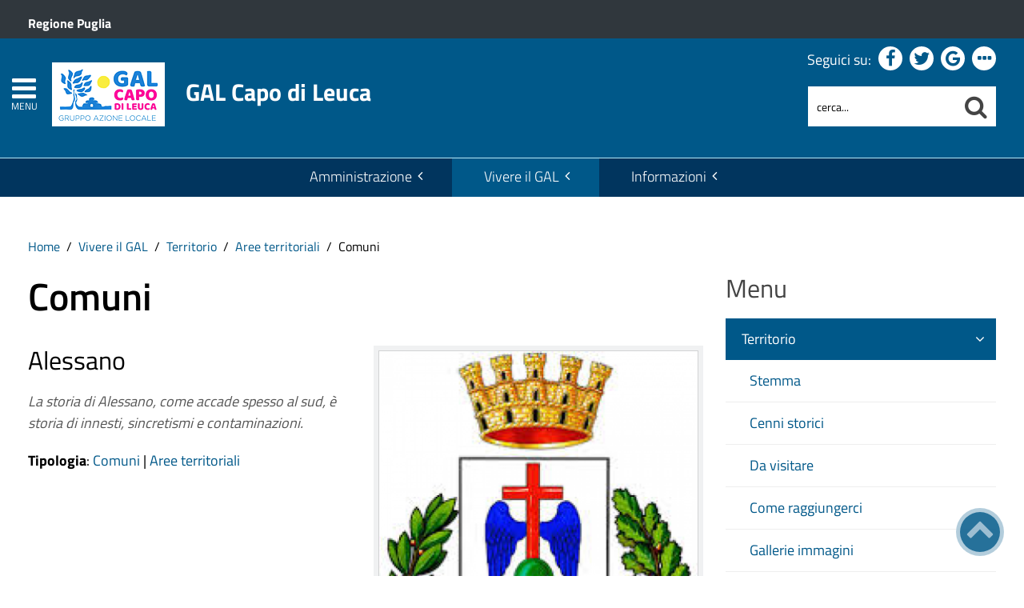

--- FILE ---
content_type: text/html; charset=utf-8
request_url: https://www.galcapodileuca.it/vivere-il-comune/territorio/aree-territoriali/category/comuni
body_size: 15797
content:
 <!DOCTYPE HTML>
<html lang="it-it" dir="ltr"  data-config='{"twitter":0,"plusone":0,"facebook":0,"style":"blue-base"}'><head>
<!--<meta charset="<?//php echo $this['system']->document->getCharset(); ?>"> -->
<meta http-equiv="X-UA-Compatible" content="IE=edge">
<meta name="viewport" content="width=device-width, initial-scale=1">
<meta charset="utf-8" />
	<base href="https://www.galcapodileuca.it/vivere-il-comune/territorio/aree-territoriali/category/comuni" />
	<meta name="keywords" content="Comuni" />
	<meta name="description" content="Sito ufficiale di Gal Capo di Leuca, società a responsabilità limitata a capitale pubblico e privato. L'Ente comprende i Comuni di Alessano, Alliste, Casarano, Castrignano del Capo, Corsano, Gagliano del Capo, Matino, Melissano, Miggiano, Montesano Salentino, Morciano di Leuca, Patù, Presicce-Acquarica, Racale, Ruffano, Salve, Specchia, Taurisano, Taviano, Tiggiano, Tricase e Ugento." />
	<meta name="generator" content="Joomla! - Open Source Content Management" />
	<title>GAL Capo di Leuca - Comuni</title>
	<link href="https://www.galcapodileuca.it/component/search/?Itemid=1331&amp;task=category&amp;category_id=11056&amp;format=opensearch" rel="search" title="Cerca nel sito" type="application/opensearchdescription+xml" />
	<link href="https://www.galcapodileuca.it/component/search/?Itemid=1427&amp;task=category&amp;category_id=11056&amp;format=opensearch" rel="search" title="Cerca nel sito" type="application/opensearchdescription+xml" />
	<link href="/templates/yoo_master2/favicon.ico" rel="shortcut icon" type="image/vnd.microsoft.icon" />
	<link href="/media/zoo/applications/cookbook/templates/custom/assets/css/zoo.css?ver=20210216" rel="stylesheet" />
	<link href="/plugins/system/jce/css/content.css?badb4208be409b1335b815dde676300e" rel="stylesheet" />
	<link href="/plugins/system/zlframework/zlframework/vendor/zlux/css/zlux.min.css?ver=20210216" rel="stylesheet" />
	<link href="https://www.galcapodileuca.it/media/com_acymailing/css/module_default.css?v=1638545247" rel="stylesheet" />
	<link href="/plugins/system/gdpr/assets/css/cookieconsent.min.css" rel="stylesheet" />
	<link href="/plugins/system/gdpr/assets/css/jquery.fancybox.min.css" rel="stylesheet" />
	<style>
div.cc-window.cc-floating{max-width:32em}@media(max-width: 639px){div.cc-window.cc-floating:not(.cc-center){max-width: none}}div.cc-window, span.cc-cookie-settings-toggler{font-size:16px}div.cc-revoke{font-size:16px}div.cc-settings-label,span.cc-cookie-settings-toggle{font-size:14px}div.cc-window.cc-banner{padding:1em 1.8em}div.cc-window.cc-floating{padding:2em 1.8em}input.cc-cookie-checkbox+span:before, input.cc-cookie-checkbox+span:after{border-radius:1px}div.cc-center,div.cc-floating,div.cc-checkbox-container,div.gdpr-fancybox-container div.fancybox-content,ul.cc-cookie-category-list li,fieldset.cc-service-list-title legend{border-radius:0px}div.cc-window a.cc-btn,span.cc-cookie-settings-toggle{border-radius:0px}
	</style>
	<script type="application/json" class="joomla-script-options new">{"csrf.token":"530950f6c79cff75cd33b4f9af22d64c","system.paths":{"root":"","base":""}}</script>
	<script src="/media/jui/js/jquery.min.js?30121d2fe755c28d032eaeaa7aa56156"></script>
	<script src="/media/jui/js/jquery-noconflict.js?30121d2fe755c28d032eaeaa7aa56156"></script>
	<script src="/media/jui/js/jquery-migrate.min.js?30121d2fe755c28d032eaeaa7aa56156"></script>
	<script src="/media/zoo/assets/js/responsive.js?ver=20210216"></script>
	<script src="/components/com_zoo/assets/js/default.js?ver=20210216"></script>
	<script src="/media/system/js/core.js?30121d2fe755c28d032eaeaa7aa56156"></script>
	<script src="/templates/yoo_master2/warp/vendor/uikit/js/uikit.js?ver=20210216"></script>
	<script src="/plugins/system/zlframework/zlframework/vendor/zlux/js/zlux.min.js?ver=20210216"></script>
	<script src="https://www.galcapodileuca.it/media/com_acymailing/js/acymailing_module.js?v=5107" async></script>
	<script src="/media/jui/js/bootstrap.min.js?30121d2fe755c28d032eaeaa7aa56156"></script>
	<script src="/plugins/system/gdpr/assets/js/jquery.fancybox.min.js" defer></script>
	<script src="/plugins/system/gdpr/assets/js/cookieconsent.min.js" defer></script>
	<script src="/plugins/system/gdpr/assets/js/init.js" defer></script>
	<script src="/media/widgetkit/uikit2-1e5a1b18.js"></script>
	<script src="/media/widgetkit/wk-scripts-6dc414d2.js"></script>
	<script>
jQuery(function($) {
            $('.zx').closest('div').addClass('zx');
        });zlux.url.push({"zlfw":"plugins\/system\/zlframework\/zlframework\/","zlux":"plugins\/system\/zlframework\/zlframework\/vendor\/zlux\/","ajax":"https:\/\/www.galcapodileuca.it\/index.php?option=com_zoo&format=raw&530950f6c79cff75cd33b4f9af22d64c=1","root":"https:\/\/www.galcapodileuca.it\/","root_path":""});zlux.lang.push({"APPLY_FILTERS":"Vedi ed applica i filtri disponibili","REFRESH":"Aggiorna","DELETE":"Elimina","RENAME":"Rinomina","NAME":"Nome","TYPE":"Tiplogia","SIZE":"Grandezza","CONFIRM":"Conferma","AUTHOR":"Autore","CREATED":"Creato","ACCESS":"Accesso","ROUTE":"Percorso","ROOT":"Root","SOMETHING_WENT_WRONG":"Qualcosa \u00e8 andato storto, l'operazione non \u00e8 stata eseguita.","STORAGE_PARAM_MISSING":"Parametro 'Storage' mancante, impostato in predefinito come 'local'","INPUT_THE_NEW_NAME":"Inserisci il nuovo nome","DELETE_THIS_FILE":"Stai per eliminare questo file","DELETE_THIS_FOLDER":"Stai per eliminare questa cartella","FOLDER_NAME":"Nome Cartella","EMPTY_FOLDER":"La cartella \u00e8 vuota","ADD_NEW_FILES":"Aggiungi nuovi files da caricare","START_UPLOADING":"Comincia a caricare","CANCEL_CURRENT_UPLOAD":"Cancella i lcaricamento in corso","NEW_FOLDER":"Crea una nuova cartella","UPLOAD_FILES":"Carica i file alla cartella corrente","DROP_FILES":"Trascina i files qui <br \/>o <a class=\"%s\" href=\"#\">sfoglia e sceglili<\/a>","FILE_EXT_ERROR":"File: %s","FILE_SIZE_ERROR":"File troppo grande. <br \/> Il file eccede la grandezza massima di %s","RUNTIME_MEMORY_ERROR":"Runtime ha utilizzato troppa memoria.","S3_BUCKET_PERIOD_ERROR":"Il nome non pu\u00f2 contenere punti (.)","S3_BUCKET_MISSCONFIG_ERROR":"Qualche configurazione non \u00e8 corretta nel Bucket. Controlla i permessi CORS. se il bucket \u00e8 stato creato recentemente devono passare 24h.","UPLOAD_URL_ERROR":"L'URL di upload \u00e8 sbagliato o \u00e8 inesistente","File extension error.":"PLG_ZLFRAMEWORK_FLP_FILE_EXTENSION_ERROR","File size error.":"PLG_ZLFRAMEWORK_FLP_FILE_SIZE_ERROR","File count error.":"PLG_ZLFRAMEWORK_FLP_FILE_COUNT_ERROR","IM_NO_ITEMS_FOUND":"Nessun oggetto trovato","IM_PAGINATION_INFO":"Showing _START_ to _END_ of _TOTAL_ items","IM_FILTER_BY_APP":"Filtra per App","IM_FILTER_BY_TYPE":"Filtra per Tipologia","IM_FILTER_BY_CATEGORY":"Filtra per Categoria","IM_FILTER_BY_TAG":"Filtra per Tag"});	if(typeof acymailingModule == 'undefined'){
				var acymailingModule = [];
			}
			
			acymailingModule['emailRegex'] = /^[a-z0-9!#$%&\'*+\/=?^_`{|}~-]+(?:\.[a-z0-9!#$%&\'*+\/=?^_`{|}~-]+)*\@([a-z0-9-]+\.)+[a-z0-9]{2,20}$/i;

			acymailingModule['NAMECAPTION'] = 'Nome';
			acymailingModule['NAME_MISSING'] = 'Inserisci il tuo nome.';
			acymailingModule['EMAILCAPTION'] = 'Email';
			acymailingModule['VALID_EMAIL'] = 'Inserisci un indirizzo email valido.';
			acymailingModule['ACCEPT_TERMS'] = 'Leggi le note sulla Privacy e sui Termini di Utilizzo';
			acymailingModule['CAPTCHA_MISSING'] = 'Inserisci il codice di sicurezza visualizzato nell\'immagine';
			acymailingModule['NO_LIST_SELECTED'] = 'Si prega di selezionare le liste a cui si desidera iscriversi';
		
		acymailingModule['level'] = 'enterprise';
		acymailingModule['reqFieldsformAcymailing91041'] = Array('name','html');
		acymailingModule['validFieldsformAcymailing91041'] = Array('Inserisci un valore per il campo Nome','Inserisci un valore per il campo Ricezione');
			function refreshCaptchaModule(formName){
				var captchaLink = document.getElementById('captcha_picture_'+formName).src;
				myregexp = new RegExp('val[-=]([0-9]+)');
				valToChange=captchaLink.match(myregexp)[1];
				document.getElementById('captcha_picture_'+formName).src = captchaLink.replace(valToChange,valToChange+'0');
			}
			
acymailingModule['excludeValuesformAcymailing91041'] = [];
acymailingModule['excludeValuesformAcymailing91041']['name'] = 'Nome';
acymailingModule['excludeValuesformAcymailing91041']['email'] = 'Email';
var gdprConfigurationOptions = { complianceType: 'opt-in',
																			  cookieConsentLifetime: 365,
																			  cookieConsentSamesitePolicy: 'Lax',
																			  cookieConsentSecure: 1,
																			  disableFirstReload: 0,
																	  		  blockJoomlaSessionCookie: 1,
																			  blockExternalCookiesDomains: 1,
																			  externalAdvancedBlockingModeCustomAttribute: '',
																			  allowedCookies: '',
																			  blockCookieDefine: 0,
																			  autoAcceptOnNextPage: 0,
																			  revokable: 1,
																			  lawByCountry: 0,
																			  checkboxLawByCountry: 0,
																			  blockPrivacyPolicy: 0,
																			  cacheGeolocationCountry: 0,
																			  countryAcceptReloadTimeout: 1000,
																			  usaCCPARegions: null,
																			  dismissOnScroll: 0,
																			  dismissOnTimeout: 0,
																			  containerSelector: 'body',
																			  hideOnMobileDevices: 0,
																			  autoFloatingOnMobile: 0,
																			  autoFloatingOnMobileThreshold: 1024,
																			  autoRedirectOnDecline: 0,
																			  autoRedirectOnDeclineLink: '',
																			  showReloadMsg: 0,
																			  showReloadMsgText: 'Applying preferences and reloading the page...',
																			  defaultClosedToolbar: 0,
																			  toolbarLayout: 'basic',
																			  toolbarTheme: 'block',
																			  toolbarButtonsTheme: 'decline_first',
																			  revocableToolbarTheme: 'basic',
																			  toolbarPosition: 'bottom-right',
																			  toolbarCenterTheme: 'extended',
																			  revokePosition: 'revoke-top',
																			  toolbarPositionmentType: 1,
																			  positionCenterSimpleBackdrop: 0,
																			  positionCenterBlurEffect: 0,
																			  preventPageScrolling: 0,
																			  popupEffect: 'fade',
																			  popupBackground: '#000000',
																			  popupText: '#ffffff',
																			  popupLink: '#ffffff',
																			  buttonBackground: '#ffffff',
																			  buttonBorder: '#ffffff',
																			  buttonText: '#000000',
																			  highlightOpacity: '100',
																			  highlightBackground: '#333333',
																			  highlightBorder: '#ffffff',
																			  highlightText: '#ffffff',
																			  highlightDismissBackground: '#333333',
																		  	  highlightDismissBorder: '#ffffff',
																		 	  highlightDismissText: '#ffffff',
																			  hideRevokableButton: 0,
																			  hideRevokableButtonOnscroll: 0,
																			  customRevokableButton: 0,
																			  customRevokableButtonAction: 0,
																			  headerText: '<p>Questo sito utilizza cookie</p>',
																			  messageText: 'Questo sito web utilizza i cookie per migliorare la tua esperienza di navigazione.',
																			  denyMessageEnabled: 0, 
																			  denyMessage: 'Hai rifiutato i cookie, per assicurarti una migliore esperienza di navigazione raccomandiamo di consentire l\'uso dei cookie.',
																			  placeholderBlockedResources: 1, 
																			  placeholderBlockedResourcesAction: 'open',
																	  		  placeholderBlockedResourcesText: 'E\' necessario accettare i cookie e ricaricare la pagina per visualizzare questo contenuto',
																			  placeholderIndividualBlockedResourcesText: 'E\' necessario accettare i cookie da {domain} e ricaricare la pagina per visualizzare questo contenuto',
																			  placeholderIndividualBlockedResourcesAction: 0,
																			  placeholderOnpageUnlock: 1,
																			  scriptsOnpageUnlock: 0,
																			  dismissText: 'Ho capito.',
																			  allowText: 'Salva e chiudi',
																			  denyText: 'Rifiuta tutti i cookie',
																			  cookiePolicyLinkText: 'Cookie policy',
																			  cookiePolicyLink: '/cookie-policy',
																			  cookiePolicyRevocableTabText: 'Cookie policy',
																			  privacyPolicyLinkText: 'Privacy policy',
																			  privacyPolicyLink: '/privacy-policy',
																			  enableGdprBulkConsent: 0,
																			  enableCustomScriptExecGeneric: 0,
																			  customScriptExecGeneric: '',
																			  categoriesCheckboxTemplate: 'cc-checkboxes-light',
																			  toggleCookieSettings: 1,
																			  toggleCookieSettingsLinkedView: 0,
 																			  toggleCookieSettingsLinkedViewSefLink: '/component/gdpr/',
																	  		  toggleCookieSettingsText: '<span class="cc-cookie-settings-toggle">Personalizza <span class="cc-cookie-settings-toggler">&#x25EE;</span></span>',
																			  toggleCookieSettingsButtonBackground: '#333333',
																			  toggleCookieSettingsButtonBorder: '#ffffff',
																			  toggleCookieSettingsButtonText: '#ffffff',
																			  showLinks: 1,
																			  blankLinks: '_blank',
																			  autoOpenPrivacyPolicy: 0,
																			  openAlwaysDeclined: 1,
																			  cookieSettingsLabel: 'Configurazione cookie',
															  				  cookieSettingsDesc: 'Scegli quale tipologia di cookie vuoi disabilitare. Clicca sulla categoria per maggiore informazioni',
																			  cookieCategory1Enable: 1,
																			  cookieCategory1Name: 'Necessari',
																			  cookieCategory1Locked: 0,
																			  cookieCategory2Enable: 1,
																			  cookieCategory2Name: 'Preferenze',
																			  cookieCategory2Locked: 0,
																			  cookieCategory3Enable: 1,
																			  cookieCategory3Name: 'Statistiche',
																			  cookieCategory3Locked: 0,
																			  cookieCategory4Enable: 1,
																			  cookieCategory4Name: 'Marketing',
																			  cookieCategory4Locked: 0,
																			  cookieCategoriesDescriptions: {},
																			  alwaysReloadAfterCategoriesChange: 1,
																			  preserveLockedCategories: 0,
																			  reloadOnfirstDeclineall: 0,
																			  trackExistingCheckboxSelectors: '',
															  		  		  trackExistingCheckboxConsentLogsFormfields: 'name,email,subject,message',
																			  allowallShowbutton: 1,
																			  allowallText: 'Accetta tutti i cookie',
																			  allowallButtonBackground: '#ffffff',
																			  allowallButtonBorder: '#ffffff',
																			  allowallButtonText: '#000000',
																			  allowallButtonTimingAjax: 'fast',
																			  includeAcceptButton: 1,
																			  trackConsentDate: 0,
																			  optoutIndividualResources: 1,
																			  blockIndividualResourcesServerside: 0,
																			  disableSwitchersOptoutCategory: 0,
																			  allowallIndividualResources: 1,
																			  blockLocalStorage: 0,
																			  blockSessionStorage: 0,
																			  externalAdvancedBlockingModeTags: 'iframe,script,img,source',
																			  enableCustomScriptExecCategory1: 0,
																			  customScriptExecCategory1: '',
																			  enableCustomScriptExecCategory2: 0,
																			  customScriptExecCategory2: '',
																			  enableCustomScriptExecCategory3: 0,
																			  customScriptExecCategory3: '',
																			  enableCustomScriptExecCategory4: 0,
																			  customScriptExecCategory4: '',
																			  debugMode: 0
																		};var gdpr_ajax_livesite='https://www.galcapodileuca.it/';var gdpr_enable_log_cookie_consent=1;var gdprUseCookieCategories=1;var gdpr_ajaxendpoint_cookie_category_desc='https://www.galcapodileuca.it/index.php?option=com_gdpr&task=user.getCookieCategoryDescription&format=raw';var gdprCookieCategoryDisabled2=1;var gdprCookieCategoryDisabled3=1;var gdprCookieCategoryDisabled4=1;var gdprJSessCook='9abebb8d03aabbc06a3269107dab0af2';var gdprJSessVal='0jjp91gcluu3j0lvcdd4racdvp';var gdprJAdminSessCook='c699e3f3d4adb3301d6e830b4be9288d';var gdprPropagateCategoriesSession=1;var gdprAlwaysPropagateCategoriesSession=1;var gdprFancyboxWidth=700;var gdprFancyboxHeight=800;var gdprCloseText='Chiudi';GOOGLE_MAPS_API_KEY = "AIzaSyBpqoyAj5LxSIQ_JtZdGFeSsAM5TfTiS0U";
	</script>

<link rel="apple-touch-icon-precomposed" href="/templates/yoo_master2/apple_touch_icon.png">
<link rel="stylesheet" href="/templates/yoo_master2/css/bootstrap.css">
<link rel="stylesheet" href="/templates/yoo_master2/css/theme.css">
<script src="/templates/yoo_master2/warp/vendor/uikit/js/uikit.js"></script>
<script src="/templates/yoo_master2/warp/vendor/uikit/js/components/autocomplete.js"></script>
<script src="/templates/yoo_master2/warp/vendor/uikit/js/components/search.js"></script>
<script src="/templates/yoo_master2/warp/vendor/uikit/js/components/tooltip.js"></script>
<script src="/templates/yoo_master2/warp/js/social.js"></script>
<script src="/templates/yoo_master2/js/theme.js"></script>
<link rel="stylesheet" href="/templates/yoo_master2/css/template.css">
<link rel="stylesheet/less" href="/templates/yoo_master2/styles/blue-base/css/custom.less">
<link rel="stylesheet" href="/templates/yoo_master2/styles/blue-base/css/custom.css">
<!-- link rel="stylesheet" href="/templates/yoo_master2/css/template.css">-->
<link rel="stylesheet" href="/templates/yoo_master2/css/custom.css">
<script src="/templates/yoo_master2/js/less-1.5.0.min.js"></script>

</head>

<body class="tm-sidebar-b-right tm-sidebars-1 tm-noblog">
<header id="sp-header" class="menu-fixed-out">


   
	<section id="preheader" class="preheader">
     <div class="accessibilita">Menu superiore</div>
		<div class="uk-container uk-container-center">
		
								<div class="tm-toolbar uk-clearfix">
		
										<div class="uk-float-left"><div class="uk-panel">
	<p><a href="http://www.regione.puglia.it/" title="Ente di appartenenza: Regione Puglia">Regione Puglia</a></p></div></div>
							
							
				</div>
								
		</div>
	</section>	
	
	
				 <div class="accessibilita">Menu a scomparsa</div>
            <div class="burger-clio">
				<a href="#offcanvas" class="uk-navbar-toggle" data-uk-offcanvas title="apri menu burger"><div class="accessibilita">Apri menu burger</div></a>
			 	<a href="#offcanvas" data-uk-offcanvas title="menu burger"><span>MENU</span></a>
			</div>
	
	<div class="uk-container uk-container-center">
					<div class="tm-headerbar uk-clearfix">
				
					                        
                                                    <a class="tm-logo" href="https://www.galcapodileuca.it" aria-label="Stemma GAL Capo di Leuca">
                                
	<div><img src="/images/logo-GAL-Capo-di-Leuca-2022.png" alt="Logo GAL Capo di Leuca" width="160" height="100" />
<span>GAL Capo di Leuca</span>
</div><!--span class="accessibilita">Stemma dell'Ente</span-->
                            </a>
                        					
					
										
                    
                    
                    <div class="header-right uk-width-1-5">
						<div class="uk-panel hidden-phone nascondi social-top">
	<p class="uk-margin-bottom">Seguici su: <a title="Seguici su Facebook" href="https://www.facebook.com/gal.leuca/?fref=ts"><em class="uk-icon-facebook"><span class="accessibilita">Facebook</span></em></a> <a title="Seguici su Twitter" href="https://twitter.com/GALCapodiLeuca"><em class="uk-icon-twitter"><span class="accessibilita">Twitter</span></em></a> <a title="Seguici su Google+" href="https://plus.google.com/107450882528442192022/"><em class="uk-icon-google"><span class="accessibilita">Google</span></em></a> <!-- <a href="#"><em class="uk-icon-instagram"><span class="accessibilita">Instagram</span></em></a>--> <a title="Tutti i Social" href="#tm-bottom-c"><em class="uk-icon-ellipsis-h"><span class="accessibilita">Tutti i social</span></em></a></p></div>
<div class="uk-panel hidden-phone">
<form id="search-98-69379d81922f8" class="uk-search" action="/vivere-il-comune/territorio/aree-territoriali" method="post" data-uk-search="{'source': '/component/search/?tmpl=raw&amp;type=json&amp;ordering=&amp;searchphrase=all', 'param': 'searchword', 'msgResultsHeader': 'Risultati della ricerca', 'msgMoreResults': 'Altri risultati', 'msgNoResults': 'Nessun risultato trovato', flipDropdown: 1}">
	
   
    <label for="searchword"><span class="accessibilita">Cerca nel sito mobile</span></label>
    <input type="text" name="searchword" id="searchword" class="uk-search-field" placeholder="cerca..." /> 
	
    <input type="hidden" name="task"   value="search" />
	<input type="hidden" name="option" value="com_search" />
    
   <input type="submit" name="Itemid" value="1427" />
</form>
</div>						<!--<div class="uk-search visible-phone">
						
						</div>-->
						<div class="uk-search visible-phone" onClick="changeClass();" onKeyUp="changeClass();" id="first_name" tabindex="0"></div>
					</div>		
			</div>
			</div>
	
	

<script> 
function changeClass(){
    var NAME = document.getElementById("tm-top-a");
    var currentClass = NAME.className;
    if (currentClass == "tm-top-a uk-grid nascondi-cerca") { // Check the current class name
        NAME.className = "tm-top-a uk-grid visualizza-cerca";   // Set other class name
    } else {
        NAME.className = "tm-top-a uk-grid nascondi-cerca";  // Otherwise, use `second_name`
    }
}   
</script>
			<nav id="menu-pa" class="tm-navbar uk-navbar hidden-phone">
			<div class="uk-container uk-container-center">
				
									<ul role="menu" class="uk-navbar-nav uk-nav-parent-icon uk-hidden-small">
<li role="menuitem" class="uk-parent" data-uk-dropdown="{'mode':'click'}" aria-haspopup="true" aria-expanded="false"><a href="#" title="Amministrazione">Amministrazione</a><div class="uk-dropdown uk-dropdown-navbar uk-dropdown-width-3"><div class="uk-grid uk-dropdown-grid"><div class="uk-width-1-3"><ul role="menu" class="uk-nav uk-nav-navbar"><li role="menuitem" class="uk-parent"><a href="#" title="Accesso rapido">Accesso rapido</a><ul role="menu" class="uk-nav-sub"><li role="menuitem"><a href="/amministrazione/accesso-rapido/albo-pretorio" title="Consulta l'Albo Pretorio" class="albo"><img src="https://pa6.produzione.clio.it/images/template/accesso-rapido/icon-albo-pretorio.png" alt="Consulta l'Albo Pretorio"/><span class="image-title">Albo Pretorio</span></a></li><li role="menuitem"><a href="/amministrazione/accesso-rapido/trasparenza-amministrativa" title="Sezione Amministrazione Trasparente" class="trasp"><img src="https://pa6.produzione.clio.it/images/template/accesso-rapido/icon-trasparenza.png" alt="Sezione Amministrazione Trasparente"/><span class="image-title">Società Trasparente</span></a></li><li role="menuitem"><a href="/amministrazione/accesso-rapido/ufficio-relazioni-con-il-pubblico" title="Ufficio Relazioni con il Pubblico" class="urp"><img src="https://pa6.produzione.clio.it/images/template/accesso-rapido/icon-urp.png" alt="Ufficio Relazioni con il Pubblico"/><span class="image-title">Ufficio Relazioni con il Pubblico</span></a></li><li role="menuitem"><a href="/amministrazione/accesso-rapido/posta-elettronica-certificata" title="Elenco PEC dell'Ente" class="pec"><img src="https://pa6.produzione.clio.it/images/template/accesso-rapido/icon-pec.png" alt="Elenco PEC dell'Ente"/><span class="image-title">Posta Elettronica Certificata</span></a></li><li role="menuitem"><a href="/amministrazione/accesso-rapido/come-fare-per" title="Attività e procedimenti" class="faq"><img src="https://pa6.produzione.clio.it/images/template/accesso-rapido/icon-come-fare-per.png" alt="Attività e procedimenti"/><span class="image-title">Come fare per</span></a></li></ul></li></ul></div><div class="uk-width-1-3"><ul class="uk-nav uk-nav-navbar" role="menu"><li role="menuitem" class="uk-parent"><a href="#" title="Ente">Ente</a><ul role="menu" class="uk-nav-sub"><li role="menuitem"><a href="/amministrazione/ente/statuto-comunale" title="Statuto comunale">Statuto</a></li><li role="menuitem"><a href="/amministrazione/ente/organigramma" title="Organigramma dell'Ente">Organigramma</a></li><li role="menuitem"><a href="/amministrazione/ente/orari-company" title="Orari al pubblico degli uffici">Orari uffici</a></li><li role="menuitem"><a href="/amministrazione/ente/assemblea-cda-collegio" title="Assemblea, CDA, Collegio">Consiglio di Amministrazione</a></li><li role="menuitem"><a href="/amministrazione/ente/soci-e-partner">Soci e partner</a></li></ul></li></ul></div><div class="uk-width-1-3"><ul class="uk-nav uk-nav-navbar" role="menu"><li role="menuitem" class="uk-parent"><a href="#" title="Atti e pubblicazioni">Atti e pubblicazioni</a><ul role="menu" class="uk-nav-sub"><li role="menuitem"><a href="/amministrazione/attivita/certificati" title="Autocertificazione">Autocertificazione</a></li><li role="menuitem"><a href="/amministrazione/attivita/avvisi-pubblici" title="Sezione Avvisi Pubblici">Avvisi pubblici</a></li><li role="menuitem"><a href="/amministrazione/attivita/concorsi" title="Visualizza l'elenco dei concorsi">Bandi di concorso</a></li><li role="menuitem"><a href="/amministrazione/attivita/bandi-di-gara-e-contratti" title="Visualizza i bandi di gara">Bandi di gara e contratti</a></li><li role="menuitem"><a href="/amministrazione/attivita/modulistica" title="Elenco modulistica">Modulistica</a></li><li role="menuitem"><a href="/amministrazione/attivita/statuto-e-regolamenti" title="Elenco regolamenti dell'Ente">Regolamenti</a></li><li role="menuitem"><a href="/amministrazione/attivita/atti-di-concessione" title="Atti di concessione">Atti di concessione</a></li><li role="menuitem"><a href="/amministrazione/attivita/tutti-gli-atti">Tutti gli atti</a></li></ul></li></ul></div></div></div></li><li role="menuitem" class="uk-parent uk-active" data-uk-dropdown="{'mode':'click'}" aria-haspopup="true" aria-expanded="false"><a href="#" title="Vivere il Comune" class="Vivere l'Ente">Vivere il GAL</a><div class="uk-dropdown uk-dropdown-navbar uk-dropdown-width-3"><div class="uk-grid uk-dropdown-grid"><div class="uk-width-1-3"><ul role="menu" class="uk-nav uk-nav-navbar"><li role="menuitem" class="uk-parent uk-active"><a href="#" title="Informazioni generali sul territorio">Territorio</a><ul role="menu" class="uk-nav-sub"><li role="menuitem"><a href="/vivere-il-comune/territorio/stemma" title="Origini dello stemma dell'Ente">Stemma</a></li><li role="menuitem"><a href="/vivere-il-comune/territorio/cenni-storici" title="Storia e origini">Cenni storici</a></li><li role="menuitem"><a href="/vivere-il-comune/territorio/da-visitare" title="Monumenti e luoghi di interesse">Da visitare</a></li><li role="menuitem"><a href="/vivere-il-comune/territorio/come-raggiungerci" title="Mappa e informazioni sulle vie di comunicazione">Come raggiungerci</a></li><li role="menuitem"><a href="/vivere-il-comune/territorio/gallerie-immagini" title="Archivio fotografico">Gallerie immagini</a></li><li role="menuitem"><a href="/vivere-il-comune/territorio/cultura-e-tradizioni" title="Sezione di Cultura e tradizioni">Cultura e tradizioni</a></li><li role="menuitem"><a href="/vivere-il-comune/territorio/ricettario" title="Tutte le ricette della tradizione">Ricettario</a></li><li role="menuitem" class="uk-active"><a href="/vivere-il-comune/territorio/aree-territoriali" title="Aree territoriali">Aree territoriali</a></li></ul></li></ul></div><div class="uk-width-1-3"><ul class="uk-nav uk-nav-navbar" role="menu"><li role="menuitem" class="uk-parent"><a href="#" title="Turismo">Turismo</a><ul role="menu" class="uk-nav-sub"><li role="menuitem"><a href="/vivere-il-comune/turismo/ricettivita" title="Elenco delle strutture ricettive">Ricettività</a></li><li role="menuitem"><a href="/vivere-il-comune/turismo/ristorazione" title="Ristorazione">Ristorazione</a></li><li role="menuitem"><a href="/vivere-il-comune/turismo/feste-patronali" title="Feste e sagre">Feste, sagre e fiere</a></li><li role="menuitem"><a href="/vivere-il-comune/turismo/i-a-t-e-pro-loco" title="Centri di informazione turistica">I.A.T. e Pro Loco</a></li><li role="menuitem"><a href="/vivere-il-comune/turismo/itinerari" title="Gli itinerari sul territorio">Itinerari</a></li></ul></li></ul></div><div class="uk-width-1-3"><ul class="uk-nav uk-nav-navbar" role="menu"><li role="menuitem" class="uk-parent"><a href="#" title="Attività">Attività</a><ul role="menu" class="uk-nav-sub"><li role="menuitem"><a href="/vivere-il-comune/attivita/bacheca" title="Bacheca">Bacheca</a></li><li role="menuitem"><a href="/vivere-il-comune/attivita/notizie" title="Visualizza le pubblicazioni dell'ente">Notizie</a></li><li role="menuitem"><a href="/vivere-il-comune/attivita/eventi-in-evidenza">Eventi</a></li><li role="menuitem"><a href="/vivere-il-comune/attivita/video" title="Archivio video">Video</a></li><li role="menuitem"><a href="/vivere-il-comune/attivita/progetti" title="Elenco progetti suddivisi per categoria">Progetti</a></li><li role="menuitem"><a href="/vivere-il-comune/attivita/cataloghi" title="Cataloghi">Cataloghi</a></li></ul></li></ul></div></div></div></li><li role="menuitem" class="uk-parent" data-uk-dropdown="{'mode':'click'}" aria-haspopup="true" aria-expanded="false"><a href="#" title="Informazioni">Informazioni</a><div class="uk-dropdown uk-dropdown-navbar uk-dropdown-width-1"><div class="uk-grid uk-dropdown-grid"><div class="uk-width-1-1"><ul role="menu" class="uk-nav uk-nav-navbar"><li role="menuitem" class="uk-parent"><a href="#" title="Utilità">Utilità</a><ul role="menu" class="uk-nav-sub"><li role="menuitem"><a href="/sezione-informazioni/utilita/elenco-siti-tematici" title="Elenco dei siti tematici">Elenco siti tematici</a></li><li role="menuitem"><a href="/sezione-informazioni/utilita/servizi-di-egovernment-attivi" title="Servizi attivi">Servizi di Egovernment attivi</a></li><li role="menuitem"><a href="/sezione-informazioni/utilita/servizi-di-egovernment-di-futura-attivazione" title="Servizi da attivare">Servizi di Egovernment di futura attivazione</a></li><li role="menuitem"><a href="/sezione-informazioni/utilita/mappa-del-sito-2" title="Consulta la Mappa del Sito">Mappa del sito</a></li><li role="menuitem"><a href="/sezione-informazioni/utilita/elenco-banner" title="Elenco banner">Elenco banner</a></li><li role="menuitem"><a href="/sezione-informazioni/utilita/elenco-partner" title="Elenco partner">Elenco partner</a></li><li role="menuitem"><a href="/sezione-informazioni/utilita/valuta-il-sito-rispondi-al-questionario" title="Questionario Customer Satisfaction">Valuta il sito: rispondi al questionario</a></li></ul></li></ul></div></div></div></li></ul>				
				
							</div>
		</nav>
		
	
			
        <section id="tm-top-a" class="tm-top-a uk-grid nascondi-cerca" data-uk-grid-match="{target:'> div > .uk-panel'}" data-uk-grid-margin>
		<div class="accessibilita">Cerca nel sito mobile</div> 
		
<div class="uk-width-small-1-1"><div class="uk-panel visible-phone">
<form id="search-536-69379d816380c" class="uk-search" action="/vivere-il-comune/territorio/aree-territoriali" method="post" data-uk-search="{'source': '/component/search/?tmpl=raw&amp;type=json&amp;ordering=&amp;searchphrase=all', 'param': 'searchword', 'msgResultsHeader': 'Risultati della ricerca', 'msgMoreResults': 'Altri risultati', 'msgNoResults': 'Nessun risultato trovato', flipDropdown: 1}">
	
     <label for="searchword-mobile"><span class="accessibilita">Cerca nel sito</span></label>
    <input class="uk-search-field" type="text" name="searchword-mobile" id="searchword-mobile" placeholder="cerca...">
	<input type="hidden" name="task"   value="search">
	<input type="hidden" name="option" value="com_search">
	<input type="submit" name="Itemid" value="1331">
</form>
</div></div>
</section>
				
</header>

		

				
			<div class="uk-container uk-container-center contenuto">
				
									<div role="region" aria-labelledby="breadcrumb">
<h2 class="accessibilita" id="breadcrumb">Menu di navigazione</h2>
<ul class="uk-breadcrumb" role="menu" aria-label="breadcrumb"><li role="menuitem"><a href="/">Home</a></li><li role="menuitem"><a href="#">Vivere il GAL</a></li><li role="menuitem"><a href="#">Territorio</a></li><li role="menuitem"><a href="/vivere-il-comune/territorio/aree-territoriali">Aree territoriali</a></li><li role="menuitem" class="uk-active" ><span>Comuni</span></li></ul>
</div>
								
				<div id="tm-middle" class="tm-middle uk-grid" data-uk-grid-match data-uk-grid-margin>
	
					
											
																
						<div class="tm-main uk-width-medium-7-10">
	
															
								
	
	
															<main id="tm-content" class="tm-content">
									<div>
   
											
										<section id="content"><div id="system-message-container">
</div>
<div id="yoo-zoo" class="yoo-zoo cookbook-custom cookbook-custom-comuni">

	
		<div class="details alignment-left">

				<h1 class="title">Comuni</h1>
		
		
	</div>
	

	
	
<div class="items">

	
	<div class="row first-row"><div class="width100 first-item">
<div class="teaser-item">
	
	
<div class="pos-media media-right">
	 
    <img src="/media/zoo/images/stemma_alessano_548664f520ec77045c51f2f7ed45e8e1.png" alt="stemma del Comune di Alessano" width="400" height="545" title="stemma del Comune di Alessano" /> </div>

<h2 class="pos-title">
	 <a title="Alessano" href="/vivere-il-comune/territorio/aree-territoriali/item/alessano?category_id=11056">Alessano</a> </h2>

<p class="pos-meta">
	 La storia di Alessano, come accade spesso al sud, è storia di innesti, sincretismi e contaminazioni.  </p>




<div class="pos-taxonomy">
	<div class="element element-itemcategory first last">
	<span class="uk-text-bold">Tipologia</span>: <a title="Comuni" href="/vivere-il-comune/territorio/aree-territoriali/category/comuni">Comuni</a> | <a title="Aree territoriali" href="/vivere-il-comune/territorio/aree-territoriali">Aree territoriali</a></div>
</div>

	
</div></div></div><div class="row"><div class="width100 first-item">
<div class="teaser-item">
	
	
<div class="pos-media media-right">
	 
    <img src="/media/zoo/images/Alliste-Stemma_798f5f36886a5db93e0a04cfef9d5c03.png" alt="stemma del Comune di Alliste" width="400" height="523" title="stemma del Comune di Alliste" /> </div>

<h2 class="pos-title">
	 <a title="Alliste" href="/vivere-il-comune/territorio/aree-territoriali/item/alliste?category_id=11056">Alliste</a> </h2>

<p class="pos-meta">
	 Una leggenda alla base delle sue origini </p>




<div class="pos-taxonomy">
	<div class="element element-itemcategory first last">
	<span class="uk-text-bold">Tipologia</span>: <a title="Comuni" href="/vivere-il-comune/territorio/aree-territoriali/category/comuni">Comuni</a> | <a title="Aree territoriali" href="/vivere-il-comune/territorio/aree-territoriali">Aree territoriali</a></div>
</div>

	
</div></div></div><div class="row"><div class="width100 first-item">
<div class="teaser-item">
	
	
<div class="pos-media media-right">
	 
    <img src="/media/zoo/images/stemma_casarano_fe6fed7ea6d5b03e390557d38b385857.jpg" alt="stemma del Comune di Casarano" width="400" height="506" title="stemma del Comune di Casarano" /> </div>

<h2 class="pos-title">
	 <a title="Casarano" href="/vivere-il-comune/territorio/aree-territoriali/item/casarano?category_id=11056">Casarano</a> </h2>

<p class="pos-meta">
	 Città dalle origini romane </p>




<div class="pos-taxonomy">
	<div class="element element-itemcategory first last">
	<span class="uk-text-bold">Tipologia</span>: <a title="Comuni" href="/vivere-il-comune/territorio/aree-territoriali/category/comuni">Comuni</a> | <a title="Aree territoriali" href="/vivere-il-comune/territorio/aree-territoriali">Aree territoriali</a></div>
</div>

	
</div></div></div><div class="row"><div class="width100 first-item">
<div class="teaser-item">
	
	
<div class="pos-media media-right">
	 
    <img src="/media/zoo/images/stemma_castrignano_acab092618532518828fb11b8fc4351a.png" alt="stemma del Comune di Castrignano del Capo" width="400" height="526" title="stemma del Comune di Castrignano del Capo" /> </div>

<h2 class="pos-title">
	 <a title="Castrignano del Capo" href="/vivere-il-comune/territorio/aree-territoriali/item/castrignano-del-capo?category_id=11056">Castrignano del Capo</a> </h2>

<p class="pos-meta">
	 È il comune pugliese situato più a sud e comprende anche le frazioni di Giuliano di Lecce, Salignano e Santa Maria di Leuca </p>




<div class="pos-taxonomy">
	<div class="element element-itemcategory first last">
	<span class="uk-text-bold">Tipologia</span>: <a title="Comuni" href="/vivere-il-comune/territorio/aree-territoriali/category/comuni">Comuni</a> | <a title="Aree territoriali" href="/vivere-il-comune/territorio/aree-territoriali">Aree territoriali</a></div>
</div>

	
</div></div></div><div class="row"><div class="width100 first-item">
<div class="teaser-item">
	
	






	
</div></div></div><div class="row"><div class="width100 first-item">
<div class="teaser-item">
	
	
<div class="pos-media media-right">
	 
    <img src="/media/zoo/images/stemma_comune_corsano_d326eb09f34f9e73ef11c1c2c9640add.jpg" alt="stemma del Comune di Corsano" width="400" height="565" title="stemma del Comune di Corsano" /> </div>

<h2 class="pos-title">
	 <a title="Corsano" href="/vivere-il-comune/territorio/aree-territoriali/item/corsano?category_id=11056">Corsano</a> </h2>

<p class="pos-meta">
	 Che il territorio di Corsano sia stato abitato fin dai tempi molto antichi, lo testimoniano il ritrovamento di monete e tombe di epoca romana </p>




<div class="pos-taxonomy">
	<div class="element element-itemcategory first last">
	<span class="uk-text-bold">Tipologia</span>: <a title="Comuni" href="/vivere-il-comune/territorio/aree-territoriali/category/comuni">Comuni</a> | <a title="Aree territoriali" href="/vivere-il-comune/territorio/aree-territoriali">Aree territoriali</a></div>
</div>

	
</div></div></div><div class="row"><div class="width100 first-item">
<div class="teaser-item">
	
	
<div class="pos-media media-right">
	 
    <img src="/media/zoo/images/stemma_gagliano_1_648cc669e45f82e3caac40d1a46a67f9.png" alt="stemma del Comune di Gagliano del Capo" width="400" height="529" title="stemma del Comune di Gagliano del Capo" /> </div>

<h2 class="pos-title">
	 <a title="Gagliano del Capo" href="/vivere-il-comune/territorio/aree-territoriali/item/gagliano-del-capo?category_id=11056">Gagliano del Capo</a> </h2>

<p class="pos-meta">
	 E' un piccolo centro del Capo di Leuca con una bella vista sul litorale adriatico </p>




<div class="pos-taxonomy">
	<div class="element element-itemcategory first last">
	<span class="uk-text-bold">Tipologia</span>: <a title="Comuni" href="/vivere-il-comune/territorio/aree-territoriali/category/comuni">Comuni</a> | <a title="Aree territoriali" href="/vivere-il-comune/territorio/aree-territoriali">Aree territoriali</a></div>
</div>

	
</div></div></div><div class="row"><div class="width100 first-item">
<div class="teaser-item">
	
	
<div class="pos-media media-right">
	 
    <img src="/media/zoo/images/stemma_matino_f5e0a6466d55efeb480d89da7b0dcf6d.jpg" alt="stemma del Comune di Matino" width="400" height="608" title="stemma del Comune di Matino" /> </div>

<h2 class="pos-title">
	 <a title="Matino" href="/vivere-il-comune/territorio/aree-territoriali/item/matino?category_id=11056">Matino</a> </h2>

<p class="pos-meta">
	 Il primo documento storico attesta la presenza di Matino come centro occupato stabilmente dal 1099 </p>




<div class="pos-taxonomy">
	<div class="element element-itemcategory first last">
	<span class="uk-text-bold">Tipologia</span>: <a title="Comuni" href="/vivere-il-comune/territorio/aree-territoriali/category/comuni">Comuni</a> | <a title="Aree territoriali" href="/vivere-il-comune/territorio/aree-territoriali">Aree territoriali</a></div>
</div>

	
</div></div></div><div class="row"><div class="width100 first-item">
<div class="teaser-item">
	
	
<div class="pos-media media-right">
	 
    <img src="/media/zoo/images/stemma_melissano_7625241c994332b048c369f1bd4b69a2.jpg" alt="stemma del Comune di Melissano" width="400" height="519" title="stemma del Comune di Melissano" /> </div>

<h2 class="pos-title">
	 <a title="Melissano" href="/vivere-il-comune/territorio/aree-territoriali/item/melissano?category_id=11056">Melissano</a> </h2>

<p class="pos-meta">
	 Marzo 1269 è il periodo di riferimento in cui è stata accertata l'esistenza dell'insediamento di Melissano </p>




<div class="pos-taxonomy">
	<div class="element element-itemcategory first last">
	<span class="uk-text-bold">Tipologia</span>: <a title="Comuni" href="/vivere-il-comune/territorio/aree-territoriali/category/comuni">Comuni</a> | <a title="Aree territoriali" href="/vivere-il-comune/territorio/aree-territoriali">Aree territoriali</a></div>
</div>

	
</div></div></div><div class="row"><div class="width100 first-item">
<div class="teaser-item">
	
	
<div class="pos-media media-right">
	 
    <img src="/media/zoo/images/stemma_miggiano_7cf9620c83ae206dcc9d861163e5f722.jpg" alt="stemma del Comune di Miggiano" width="400" height="529" title="stemma del Comune di Miggiano" /> </div>

<h2 class="pos-title">
	 <a title="Miggiano" href="/vivere-il-comune/territorio/aree-territoriali/item/miggiano?category_id=11056">Miggiano</a> </h2>

<p class="pos-meta">
	 I primi documenti cartacei testimoniano l'esistenza di Miggiano nel XII secolo </p>




<div class="pos-taxonomy">
	<div class="element element-itemcategory first last">
	<span class="uk-text-bold">Tipologia</span>: <a title="Comuni" href="/vivere-il-comune/territorio/aree-territoriali/category/comuni">Comuni</a> | <a title="Aree territoriali" href="/vivere-il-comune/territorio/aree-territoriali">Aree territoriali</a></div>
</div>

	
</div></div></div><div class="row"><div class="width100 first-item">
<div class="teaser-item">
	
	
<div class="pos-media media-right">
	 
    <img src="/media/zoo/images/Montesano_Salentino-Stemma_9b550cca5d6a329eede2858be99f2ef1.png" alt="stemma del Comune di Montesano Salentino" width="400" height="500" title="stemma del Comune di Montesano Salentino" /> </div>

<h2 class="pos-title">
	 <a title="Montesano Salentino" href="/vivere-il-comune/territorio/aree-territoriali/item/montesano-salentino?category_id=11056">Montesano Salentino</a> </h2>

<p class="pos-meta">
	 Il centro risale probabilmente al XIV secolo </p>




<div class="pos-taxonomy">
	<div class="element element-itemcategory first last">
	<span class="uk-text-bold">Tipologia</span>: <a title="Comuni" href="/vivere-il-comune/territorio/aree-territoriali/category/comuni">Comuni</a> | <a title="Aree territoriali" href="/vivere-il-comune/territorio/aree-territoriali">Aree territoriali</a></div>
</div>

	
</div></div></div><div class="row"><div class="width100 first-item">
<div class="teaser-item">
	
	
<div class="pos-media media-right">
	 
    <img src="/media/zoo/images/stemma_morciano2_90e6d734279d59bce59204863e092b0b.jpg" alt="stemma del Comune di Morciano di Leuca" width="400" height="524" title="stemma del Comune di Morciano di Leuca" /> </div>

<h2 class="pos-title">
	 <a title="Morciano di Leuca" href="/vivere-il-comune/territorio/aree-territoriali/item/morciano-di-leuca?category_id=11056">Morciano di Leuca</a> </h2>

<p class="pos-meta">
	 La nascita del primo insediamento abitativo risale al IX secolo a opera dei profughi della vicina città di Vereto distrutta dai Saraceni </p>




<div class="pos-taxonomy">
	<div class="element element-itemcategory first last">
	<span class="uk-text-bold">Tipologia</span>: <a title="Comuni" href="/vivere-il-comune/territorio/aree-territoriali/category/comuni">Comuni</a> | <a title="Aree territoriali" href="/vivere-il-comune/territorio/aree-territoriali">Aree territoriali</a></div>
</div>

	
</div></div></div><div class="row"><div class="width100 first-item">
<div class="teaser-item">
	
	
<div class="pos-media media-right">
	 
    <img src="/media/zoo/images/stemma_patu_722342a201f825f1ce2674bfd0e73b0f.png" alt="stemma del Comune di Pat&ugrave;" width="400" height="501" title="stemma del Comune di Pat&ugrave;" /> </div>

<h2 class="pos-title">
	 <a title="Patù" href="/vivere-il-comune/territorio/aree-territoriali/item/patu?category_id=11056">Patù</a> </h2>

<p class="pos-meta">
	 La sua fondazione si fa risalire al 924 d.C. ad opera dei profughi della vicina Vereto, distrutta dai Saraceni </p>




<div class="pos-taxonomy">
	<div class="element element-itemcategory first last">
	<span class="uk-text-bold">Tipologia</span>: <a title="Comuni" href="/vivere-il-comune/territorio/aree-territoriali/category/comuni">Comuni</a> | <a title="Aree territoriali" href="/vivere-il-comune/territorio/aree-territoriali">Aree territoriali</a></div>
</div>

	
</div></div></div><div class="row"><div class="width100 first-item">
<div class="teaser-item">
	
	

<h2 class="pos-title">
	 <a title="Presicce-Acquarica" href="/vivere-il-comune/territorio/aree-territoriali/item/presicce-acquarica?category_id=11056">Presicce-Acquarica</a> </h2>

<p class="pos-meta">
	 Nasce dalla fusione dei Comuni di Presicce e Acquarica del Capo </p>




<div class="pos-taxonomy">
	<div class="element element-itemcategory first last">
	<span class="uk-text-bold">Tipologia</span>: <a title="Comuni" href="/vivere-il-comune/territorio/aree-territoriali/category/comuni">Comuni</a> | <a title="Aree territoriali" href="/vivere-il-comune/territorio/aree-territoriali">Aree territoriali</a></div>
</div>

	
</div></div></div><div class="row"><div class="width100 first-item">
<div class="teaser-item">
	
	
<div class="pos-media media-right">
	 
    <img src="/media/zoo/images/stemma_racale_b8b6227372d3b498470b08e657175821.png" alt="stemma del Comune di Racale" width="400" height="544" title="stemma del Comune di Racale" /> </div>

<h2 class="pos-title">
	 <a title="Racale" href="/vivere-il-comune/territorio/aree-territoriali/item/racale?category_id=11056">Racale</a> </h2>

<p class="pos-meta">
	 Il territorio di Racale fu popolato quasi certamente sin dall'età preistorica. </p>




<div class="pos-taxonomy">
	<div class="element element-itemcategory first last">
	<span class="uk-text-bold">Tipologia</span>: <a title="Comuni" href="/vivere-il-comune/territorio/aree-territoriali/category/comuni">Comuni</a> | <a title="Aree territoriali" href="/vivere-il-comune/territorio/aree-territoriali">Aree territoriali</a></div>
</div>

	
</div></div></div>
	
	<div class="zoo-pagination2">
		<div class="pagination-bg2">
			[<span>1</span>]&nbsp;<a href="/vivere-il-comune/territorio/aree-territoriali/category/comuni/2">2</a>&nbsp;<a class="next" href="/vivere-il-comune/territorio/aree-territoriali/category/comuni/2">&gt;&nbsp;</a>&nbsp;<a class="end" href="/vivere-il-comune/territorio/aree-territoriali/category/comuni/2">&gt;&gt;&nbsp;</a>&nbsp;		</div>
	</div>

</div>
</div></section>
							
							
									</div>
	
								</main>
                          
							               
	
													</div>
			
						
	            				            					          			  	            					         					<aside class="tm-sidebar-b uk-width-medium-3-10"><div class="uk-panel"><h2 class="uk-panel-title">Menu</h2><ul role="menu" class="uk-nav uk-nav-parent-icon uk-nav-side" data-uk-nav="{}">
<li role="menuitem" class="uk-parent uk-active"><a href="#" title="Informazioni generali sul territorio">Territorio</a><ul role="menu" class="uk-nav-sub"><li role="menuitem"><a href="/vivere-il-comune/territorio/stemma" title="Origini dello stemma dell'Ente">Stemma</a></li><li role="menuitem"><a href="/vivere-il-comune/territorio/cenni-storici" title="Storia e origini">Cenni storici</a></li><li role="menuitem"><a href="/vivere-il-comune/territorio/da-visitare" title="Monumenti e luoghi di interesse">Da visitare</a></li><li role="menuitem"><a href="/vivere-il-comune/territorio/come-raggiungerci" title="Mappa e informazioni sulle vie di comunicazione">Come raggiungerci</a></li><li role="menuitem"><a href="/vivere-il-comune/territorio/gallerie-immagini" title="Archivio fotografico">Gallerie immagini</a></li><li role="menuitem"><a href="/vivere-il-comune/territorio/cultura-e-tradizioni" title="Sezione di Cultura e tradizioni">Cultura e tradizioni</a></li><li role="menuitem"><a href="/vivere-il-comune/territorio/ricettario" title="Tutte le ricette della tradizione">Ricettario</a></li><li role="menuitem" class="uk-active"><a href="/vivere-il-comune/territorio/aree-territoriali" title="Aree territoriali">Aree territoriali</a></li></ul></li><li role="menuitem" class="uk-parent"><a href="#" title="Turismo">Turismo</a><ul role="menu" class="uk-nav-sub"><li role="menuitem"><a href="/vivere-il-comune/turismo/ricettivita" title="Elenco delle strutture ricettive">Ricettività</a></li><li role="menuitem"><a href="/vivere-il-comune/turismo/ristorazione" title="Ristorazione">Ristorazione</a></li><li role="menuitem"><a href="/vivere-il-comune/turismo/feste-patronali" title="Feste e sagre">Feste, sagre e fiere</a></li><li role="menuitem"><a href="/vivere-il-comune/turismo/i-a-t-e-pro-loco" title="Centri di informazione turistica">I.A.T. e Pro Loco</a></li><li role="menuitem"><a href="/vivere-il-comune/turismo/itinerari" title="Gli itinerari sul territorio">Itinerari</a></li></ul></li><li role="menuitem" class="uk-parent"><a href="#" title="Attività">Attività</a><ul role="menu" class="uk-nav-sub"><li role="menuitem"><a href="/vivere-il-comune/attivita/bacheca" title="Bacheca">Bacheca</a></li><li role="menuitem"><a href="/vivere-il-comune/attivita/notizie" title="Visualizza le pubblicazioni dell'ente">Notizie</a></li><li role="menuitem"><a href="/vivere-il-comune/attivita/eventi-in-evidenza">Eventi</a></li><li role="menuitem"><a href="/vivere-il-comune/attivita/video" title="Archivio video">Video</a></li><li role="menuitem"><a href="/vivere-il-comune/attivita/progetti" title="Elenco progetti suddivisi per categoria">Progetti</a></li><li role="menuitem"><a href="/vivere-il-comune/attivita/cataloghi" title="Cataloghi">Cataloghi</a></li></ul></li></ul></div></aside>
	          				  	          			  	
				</div>
			</div>
		
		
		
				
		
		
	
		
		<footer id="tm-footer" class="tm-footer">
			
			<div class="uk-container uk-container-center">
									
                                            <a class="tm-logo" href="https://www.galcapodileuca.it" aria-label="Stemma GAL Capo di Leuca"><div class="">
	<div><img src="/images/logo-GAL-Capo-di-Leuca-2022.png" alt="Logo GAL Capo di Leuca" width="160" height="100" />
<span>GAL Capo di Leuca</span>
</div></div></a>
                                        
                    
				
				
								
				
				
				
									<section id="tm-bottom-c" class="tm-bottom-c uk-grid" data-uk-grid-match="{target:'> div > .uk-panel'}" data-uk-grid-margin>
<div class="uk-width-small-1-3"><div class="uk-panel">
	<h2 class="uk-h4 uk-margin-top-remove">Contatti</h2>
<div>		<div class="moduletable">
						
<div class="zx zoo-itempro-grid">

    <div class="uk-grid" data-uk-grid-margin data-uk-grid-match><div class="uk-width-medium-1-1">
<div class="layout-layout6">

		
		
		
 		
		<div class="description"><span class="element element-text element-textpro first">
	 Gruppo di Azione Locale "Capo di Leuca" scarl</span>

<br />
<span class="element element-text element-textpro">
	 <span class="prefix">Provincia di</span> Lecce</span>

<br />
<span class="element element-text element-textpro last">
	 Piazza Pisanelli (Palazzo Gallone)</span>

</div>
	    
    	<div class="pos-infobar">
	<span class="element element-text element-textpro first">
	 73039</span>
<span class="element element-text element-textpro">
	 Tricase</span>
<span class="element element-text element-textpro last">
	 <span class="prefix">(</span> Le <span class="suffix">)</span></span>	</div>
		
		<div class="pos-details">
	<span class="element element-text element-textpro first">
	Telefono: 0833 542342 </span>

<br />
<span class="element element-text element-textpro">
	Fax: 0833 542342</span>

<br />
<span class="element element-email">
	Email: <span><span id="cloakd2cef1c99abc5a33084238c4f9f7b47d">Questo indirizzo email è protetto dagli spambots. È necessario abilitare JavaScript per vederlo.</span><script type='text/javascript'>
				document.getElementById('cloakd2cef1c99abc5a33084238c4f9f7b47d').innerHTML = '';
				var prefix = '&#109;a' + 'i&#108;' + '&#116;o';
				var path = 'hr' + 'ef' + '=';
				var addyd2cef1c99abc5a33084238c4f9f7b47d = 'g&#97;l' + '&#64;';
				addyd2cef1c99abc5a33084238c4f9f7b47d = addyd2cef1c99abc5a33084238c4f9f7b47d + 'g&#97;lc&#97;p&#111;d&#105;l&#101;&#117;c&#97;' + '&#46;' + '&#105;t';
				var addy_textd2cef1c99abc5a33084238c4f9f7b47d = 'g&#97;l' + '&#64;' + 'g&#97;lc&#97;p&#111;d&#105;l&#101;&#117;c&#97;' + '&#46;' + '&#105;t';document.getElementById('cloakd2cef1c99abc5a33084238c4f9f7b47d').innerHTML += '<a ' + path + '\'' + prefix + ':' + addyd2cef1c99abc5a33084238c4f9f7b47d + '\'>'+addy_textd2cef1c99abc5a33084238c4f9f7b47d+'<\/a>';
		</script></span></span>

<br />
<span class="element element-email last">
	Posta Elettronica Certificata: <span><span id="cloakc57b4dd71a468f7c496fd4d78d0d8654">Questo indirizzo email è protetto dagli spambots. È necessario abilitare JavaScript per vederlo.</span><script type='text/javascript'>
				document.getElementById('cloakc57b4dd71a468f7c496fd4d78d0d8654').innerHTML = '';
				var prefix = '&#109;a' + 'i&#108;' + '&#116;o';
				var path = 'hr' + 'ef' + '=';
				var addyc57b4dd71a468f7c496fd4d78d0d8654 = 'g&#97;lc&#97;p&#111;d&#105;l&#101;&#117;c&#97;' + '&#64;';
				addyc57b4dd71a468f7c496fd4d78d0d8654 = addyc57b4dd71a468f7c496fd4d78d0d8654 + 'p&#101;c' + '&#46;' + '&#105;t';
				var addy_textc57b4dd71a468f7c496fd4d78d0d8654 = 'g&#97;lc&#97;p&#111;d&#105;l&#101;&#117;c&#97;' + '&#64;' + 'p&#101;c' + '&#46;' + '&#105;t';document.getElementById('cloakc57b4dd71a468f7c496fd4d78d0d8654').innerHTML += '<a ' + path + '\'' + prefix + ':' + addyc57b4dd71a468f7c496fd4d78d0d8654 + '\'>'+addy_textc57b4dd71a468f7c496fd4d78d0d8654+'<\/a>';
		</script></span></span>

	</div>
	
    
		
	
</div></div></div>
</div>
		</div>
	</div></div></div>

<div class="uk-width-small-1-3"><div class="uk-panel"><h2 class="uk-h4 uk-margin-top-remove">Newsletter</h2><div class="acymailing_module" id="acymailing_module_formAcymailing91041">
	<div class="acymailing_fulldiv" id="acymailing_fulldiv_formAcymailing91041"  >
		<form id="formAcymailing91041" action="/vivere-il-comune/territorio/aree-territoriali" onsubmit="return submitacymailingform('optin','formAcymailing91041')" method="post" name="formAcymailing91041"  >
		<div class="acymailing_module_form" >
						<div class="acymailing_form">
					<p class="onefield fieldacyname" id="field_name_formAcymailing91041">								<span class="acyfield_name acy_requiredField">
								<input id="user_name_formAcymailing91041"  style="width:80%" onfocus="if(this.value == 'Nome') this.value = '';" onblur="if(this.value=='') this.value='Nome';" type="text" class="inputbox required" name="user[name]" value="Nome" title="Nome"/>								</span>
								</p>
								<p class="onefield fieldacyemail" id="field_email_formAcymailing91041">								<span class="acyfield_email acy_requiredField">
								<input id="user_email_formAcymailing91041"  style="width:80%" onfocus="if(this.value == 'Email') this.value = '';" onblur="if(this.value=='') this.value='Email';" type="text" class="inputbox required" name="user[email]" value="Email" title="Email"/>								</span>
								</p>
													<div class="onefield fieldacycaptcha" id="field_captcha_formAcymailing91041"><img id="captcha_picture_formAcymailing91041" title="Inserisci il codice di sicurezza visualizzato nell'immagine" width="60" height="25" class="captchaimagemodule" src="/component/acymailing/?ctrl=captcha&amp;acyformname=formAcymailing91041&amp;val=6349" alt="captcha" /><span class="refreshCaptchaModule" onclick="refreshCaptchaModule('formAcymailing91041')">&nbsp;</span><input id="user_captcha_formAcymailing91041" title="Inserisci il codice di sicurezza visualizzato nell'immagine" class="inputbox captchafield" type="text" name="acycaptcha" style="width:50px" />					</div>
				<p class="onefield fieldacyterms" id="field_terms_formAcymailing91041">					<label for="mailingdata_terms_formAcymailing91041"><input id="mailingdata_terms_formAcymailing91041" class="checkbox" type="checkbox" name="terms" title="Dichiaro di aver preso visione della Privacy Policy del sito e acconsento al trattamento per la presente finalità"/> <a title="Dichiaro di aver preso visione della Privacy Policy del sito e acconsento al trattamento per la presente finalità"  href="/sezione-informazioni/utilita/privacy" target="_blank">Dichiaro di aver preso visione della Privacy Policy del sito e acconsento al trattamento per la presente finalità</a>. <a href="/sezione-informazioni/utilita/privacy" title="Testo integrale sulla Privacy Policy">Testo integrale sulla Privacy Policy</a>.</label>
					</p>
					
					
					<p class="acysubbuttons">
												<input class="button subbutton btn btn-primary" type="submit" value="Iscriviti" name="Submit" onclick="try{ return submitacymailingform('optin','formAcymailing91041'); }catch(err){alert('The form could not be submitted '+err);return false;}"/>
												<input class="button unsubbutton btn btn-inverse" type="button" value="Cancellati" name="Submit" onclick="return submitacymailingform('optout','formAcymailing91041')"/>
											</p>
				</div>
						<input type="hidden" name="ajax" value="0"/>
			<input type="hidden" name="acy_source" value="module_358" />
			<input type="hidden" name="ctrl" value="sub"/>
			<input type="hidden" name="task" value="notask"/>
			<input type="hidden" name="redirect" value="https%3A%2F%2Fwww.galcapodileuca.it%2Fvivere-il-comune%2Fterritorio%2Faree-territoriali%2Fcategory%2Fcomuni"/>
			<input type="hidden" name="redirectunsub" value="https%3A%2F%2Fwww.galcapodileuca.it%2Fvivere-il-comune%2Fterritorio%2Faree-territoriali%2Fcategory%2Fcomuni"/>
			<input type="hidden" name="option" value="com_acymailing"/>
						<input type="hidden" name="hiddenlists" value="4,2"/>
			<input type="hidden" name="acyformname" value="formAcymailing91041" />
									</div>
		</form>
	</div>
	</div>

</div></div>

<div class="uk-width-small-1-3"><div class="uk-panel">
	<h2 class="uk-h4 uk-margin-top-remove">Seguici su</h2>
<div id="social-footer"><a title="Seguici su Facebook" href="https://www.facebook.com/gal.leuca/?fref=ts"><em class="uk-icon-facebook"><span class="accessibilita">Facebook</span></em></a> <a title="Seguici su Twitter" href="https://twitter.com/GALCapodiLeuca"><em class="uk-icon-twitter"><span class="accessibilita">Twitter</span></em></a> <a title="Seguici su Google+" href="https://plus.google.com/107450882528442192022/"><em class="uk-icon-google"><span class="accessibilita">Google</span></em></a> <a title="Seguici su YouTube" href="https://www.youtube.com/channel/UCWwgmxSmb5nWb_n_iR4kxAw"><em class="uk-icon-youtube"></em></a><!--<a title="Seguici su Instagram" href="#"><i class="uk-icon-instagram"><span class="accessibilita">Instagram</span></em></a>--></div>
<div></div></div></div>
</section>
								
				
				
	
				<div class="uk-panel">
	<ul class="list-inline">    <li><a href="/" Title="Link alla homepage del sito">Home</a></li> 
<li><a href="/amministrazione/accesso-rapido/trasparenza-amministrativa/contattaci" accesskey="c" title="Contatta l'Ente">Contatta l'Ente</a></li>
<li><a href="/component/zoo/?Itemid=1700" title="Dichiarazione di accessibilità del portale">Accessibilità</a></li>
<li><a href="/sezione-informazioni/utilita/note-legali" title="Note legali">Note legali</a></li>
<li><a href="/sezione-informazioni/utilita/privacy">Privacy</a></li>
<li><a href="/sezione-informazioni/utilita/informativa-estesa-sull-utilizzo-dei-cookies" title="Cookie policy">Cookie policy</a></li>
<li><a href="/sezione-informazioni/utilita/credits">Credits</a></li>
<li><a href="/stats" title="Statistiche di accesso al portale - il link apre una pagina esterna">Dati sul monitoraggio</a></li>
<li><a href="/login" title="Area riservata agli Amministratori">Area riservata</a></li>
</ul>
<div>		<div class="moduletable">
						
<div class="zx zoo-itempro-grid">

    <div class="uk-grid" data-uk-grid-margin data-uk-grid-match><div class="uk-width-medium-1-1">
<div class="layout-layout5">

		
		
		<div class="pos-meta"><span class="element element-text element-textpro first last">
	Partita IVA: 04818500755</span>

</div>
		
		
		
		
	
</div></div></div>
</div>
		</div>
	</div></div>
<div class="uk-panel"><p><a class="grassetto" title="Cliocom Internet Provider" href="https://www.clio.it">ClioCom</a> &copy; copyright  
2025 - Clio S.r.l. Lecce - Tutti i diritti riservati</p>
</div>				
				
			</div>
			
		</footer>
		
		
	
		
		
		
	<script>    
    jQuery(function($) {    
        $('area:not([alt])').attr('alt', 'Mappa');    
        });    
</script>  

<script> 
UIkit.on('beforeready.uk.dom', function () {
    UIkit.$('.shuffle-items').each(function () {
        if (UIkit.$(this).data('slideshow')) {
            return;
        }
        var $slideshowEls = UIkit.$(this).find('ul.uk-slideshow li'),
            allElems = $slideshowEls.get(),
            getRandom = function (max) {
                return Math.floor(Math.random() * max);
            },
            shuffled = UIkit.$.map(allElems, function () {
                var random = getRandom(allElems.length),
                    randEl = UIkit.$(allElems[random]).clone(true)[0];
                allElems.splice(random, 1);
                return randEl;
            });
        $slideshowEls.each(function (i) {
            UIkit.$(this).replaceWith(UIkit.$(shuffled[i]));
        });
    });
});
</script>  	
		
		<div id="offcanvas" class="uk-offcanvas">
	
		<div class="uk-offcanvas-bar">
			<a href="#offcanvas" class="chiudi-offcanvas" data-uk-offcanvas>X</a>
			<ul role="menu" class="uk-nav uk-nav-parent-icon uk-nav-offcanvas" data-uk-nav="{}">
<li role="menuitem" class="uk-parent"><a href="#" title="Amministrazione">Amministrazione</a><ul role="menu" class="uk-nav-sub"><li role="menuitem" class="uk-parent"><a href="#" title="Accesso rapido">Accesso rapido</a><ul role="menu"><li role="menuitem"><a href="/amministrazione/accesso-rapido/albo-pretorio" title="Consulta l'Albo Pretorio" class="albo"><img src="https://pa6.produzione.clio.it/images/template/accesso-rapido/icon-albo-pretorio.png" alt="Consulta l'Albo Pretorio"/><span class="image-title">Albo Pretorio</span></a></li><li role="menuitem"><a href="/amministrazione/accesso-rapido/trasparenza-amministrativa" title="Sezione Amministrazione Trasparente" class="trasp"><img src="https://pa6.produzione.clio.it/images/template/accesso-rapido/icon-trasparenza.png" alt="Sezione Amministrazione Trasparente"/><span class="image-title">Società Trasparente</span></a></li><li role="menuitem"><a href="/amministrazione/accesso-rapido/ufficio-relazioni-con-il-pubblico" title="Ufficio Relazioni con il Pubblico" class="urp"><img src="https://pa6.produzione.clio.it/images/template/accesso-rapido/icon-urp.png" alt="Ufficio Relazioni con il Pubblico"/><span class="image-title">Ufficio Relazioni con il Pubblico</span></a></li><li role="menuitem"><a href="/amministrazione/accesso-rapido/posta-elettronica-certificata" title="Elenco PEC dell'Ente" class="pec"><img src="https://pa6.produzione.clio.it/images/template/accesso-rapido/icon-pec.png" alt="Elenco PEC dell'Ente"/><span class="image-title">Posta Elettronica Certificata</span></a></li><li role="menuitem"><a href="/amministrazione/accesso-rapido/come-fare-per" title="Attività e procedimenti" class="faq"><img src="https://pa6.produzione.clio.it/images/template/accesso-rapido/icon-come-fare-per.png" alt="Attività e procedimenti"/><span class="image-title">Come fare per</span></a></li></ul></li><li role="menuitem" class="uk-parent"><a href="#" title="Ente">Ente</a><ul role="menu"><li role="menuitem"><a href="/amministrazione/ente/statuto-comunale" title="Statuto comunale">Statuto</a></li><li role="menuitem"><a href="/amministrazione/ente/organigramma" title="Organigramma dell'Ente">Organigramma</a></li><li role="menuitem"><a href="/amministrazione/ente/orari-company" title="Orari al pubblico degli uffici">Orari uffici</a></li><li role="menuitem"><a href="/amministrazione/ente/assemblea-cda-collegio" title="Assemblea, CDA, Collegio">Consiglio di Amministrazione</a></li><li role="menuitem"><a href="/amministrazione/ente/soci-e-partner">Soci e partner</a></li></ul></li><li role="menuitem" class="uk-parent"><a href="#" title="Atti e pubblicazioni">Atti e pubblicazioni</a><ul role="menu"><li role="menuitem"><a href="/amministrazione/attivita/certificati" title="Autocertificazione">Autocertificazione</a></li><li role="menuitem"><a href="/amministrazione/attivita/avvisi-pubblici" title="Sezione Avvisi Pubblici">Avvisi pubblici</a></li><li role="menuitem"><a href="/amministrazione/attivita/concorsi" title="Visualizza l'elenco dei concorsi">Bandi di concorso</a></li><li role="menuitem"><a href="/amministrazione/attivita/bandi-di-gara-e-contratti" title="Visualizza i bandi di gara">Bandi di gara e contratti</a></li><li role="menuitem"><a href="/amministrazione/attivita/modulistica" title="Elenco modulistica">Modulistica</a></li><li role="menuitem"><a href="/amministrazione/attivita/statuto-e-regolamenti" title="Elenco regolamenti dell'Ente">Regolamenti</a></li><li role="menuitem"><a href="/amministrazione/attivita/atti-di-concessione" title="Atti di concessione">Atti di concessione</a></li><li role="menuitem"><a href="/amministrazione/attivita/tutti-gli-atti">Tutti gli atti</a></li></ul></li></ul></li><li role="menuitem" class="uk-parent uk-active"><a href="#" title="Vivere il Comune" class="Vivere l'Ente">Vivere il GAL</a><ul role="menu" class="uk-nav-sub"><li role="menuitem" class="uk-parent uk-active"><a href="#" title="Informazioni generali sul territorio">Territorio</a><ul role="menu"><li role="menuitem"><a href="/vivere-il-comune/territorio/stemma" title="Origini dello stemma dell'Ente">Stemma</a></li><li role="menuitem"><a href="/vivere-il-comune/territorio/cenni-storici" title="Storia e origini">Cenni storici</a></li><li role="menuitem"><a href="/vivere-il-comune/territorio/da-visitare" title="Monumenti e luoghi di interesse">Da visitare</a></li><li role="menuitem"><a href="/vivere-il-comune/territorio/come-raggiungerci" title="Mappa e informazioni sulle vie di comunicazione">Come raggiungerci</a></li><li role="menuitem"><a href="/vivere-il-comune/territorio/gallerie-immagini" title="Archivio fotografico">Gallerie immagini</a></li><li role="menuitem"><a href="/vivere-il-comune/territorio/cultura-e-tradizioni" title="Sezione di Cultura e tradizioni">Cultura e tradizioni</a></li><li role="menuitem"><a href="/vivere-il-comune/territorio/ricettario" title="Tutte le ricette della tradizione">Ricettario</a></li><li role="menuitem" class="uk-active"><a href="/vivere-il-comune/territorio/aree-territoriali" title="Aree territoriali">Aree territoriali</a></li></ul></li><li role="menuitem" class="uk-parent"><a href="#" title="Turismo">Turismo</a><ul role="menu"><li role="menuitem"><a href="/vivere-il-comune/turismo/ricettivita" title="Elenco delle strutture ricettive">Ricettività</a></li><li role="menuitem"><a href="/vivere-il-comune/turismo/ristorazione" title="Ristorazione">Ristorazione</a></li><li role="menuitem"><a href="/vivere-il-comune/turismo/feste-patronali" title="Feste e sagre">Feste, sagre e fiere</a></li><li role="menuitem"><a href="/vivere-il-comune/turismo/i-a-t-e-pro-loco" title="Centri di informazione turistica">I.A.T. e Pro Loco</a></li><li role="menuitem"><a href="/vivere-il-comune/turismo/itinerari" title="Gli itinerari sul territorio">Itinerari</a></li></ul></li><li role="menuitem" class="uk-parent"><a href="#" title="Attività">Attività</a><ul role="menu"><li role="menuitem"><a href="/vivere-il-comune/attivita/bacheca" title="Bacheca">Bacheca</a></li><li role="menuitem"><a href="/vivere-il-comune/attivita/notizie" title="Visualizza le pubblicazioni dell'ente">Notizie</a></li><li role="menuitem"><a href="/vivere-il-comune/attivita/eventi-in-evidenza">Eventi</a></li><li role="menuitem"><a href="/vivere-il-comune/attivita/video" title="Archivio video">Video</a></li><li role="menuitem"><a href="/vivere-il-comune/attivita/progetti" title="Elenco progetti suddivisi per categoria">Progetti</a></li><li role="menuitem"><a href="/vivere-il-comune/attivita/cataloghi" title="Cataloghi">Cataloghi</a></li></ul></li></ul></li><li role="menuitem" class="uk-parent"><a href="#" title="Informazioni">Informazioni</a><ul role="menu" class="uk-nav-sub"><li role="menuitem" class="uk-parent"><a href="#" title="Utilità">Utilità</a><ul role="menu"><li role="menuitem"><a href="/sezione-informazioni/utilita/elenco-siti-tematici" title="Elenco dei siti tematici">Elenco siti tematici</a></li><li role="menuitem"><a href="/sezione-informazioni/utilita/servizi-di-egovernment-attivi" title="Servizi attivi">Servizi di Egovernment attivi</a></li><li role="menuitem"><a href="/sezione-informazioni/utilita/servizi-di-egovernment-di-futura-attivazione" title="Servizi da attivare">Servizi di Egovernment di futura attivazione</a></li><li role="menuitem"><a href="/sezione-informazioni/utilita/mappa-del-sito-2" title="Consulta la Mappa del Sito">Mappa del sito</a></li><li role="menuitem"><a href="/sezione-informazioni/utilita/elenco-banner" title="Elenco banner">Elenco banner</a></li><li role="menuitem"><a href="/sezione-informazioni/utilita/elenco-partner" title="Elenco partner">Elenco partner</a></li><li role="menuitem"><a href="/sezione-informazioni/utilita/valuta-il-sito-rispondi-al-questionario" title="Questionario Customer Satisfaction">Valuta il sito: rispondi al questionario</a></li></ul></li></ul></li></ul>		</div>
	</div>
	  


									<div id="torna-su">
						<a class="tm-totop-scroller" data-uk-smooth-scroll href="#" title="torna su"><span class="accessibilita">Torna su</span></a>
					</div>
				
</body>
</html>

--- FILE ---
content_type: text/css
request_url: https://www.galcapodileuca.it/templates/yoo_master2/css/template.css
body_size: 17527
content:
a.cc-link:hover {
    color: #fff;
}a.cc-link:hover {
    color: #fff;
}a.cc-link:hover {
    color: #fff;
}a.cc-link:hover {
    color: #fff;
}a.cc-link:hover {
    color: #fff;
}a.cc-link:hover {
    color: #fff;
}a.cc-link:hover {
    color: #fff;
}a.cc-link:hover {
    color: #fff;
}a.cc-link:hover {
    color: #fff;
}


/* scuola cpia */

body.gestione-presenze-page .pos-listed {
    display: none;
}

#gestione-presenze a.uk-navbar-toggle {
    color: #fff;
}

#gestione-presenze td.error {
    background-color: #f2dede;
}

#gestione-presenze h2.intestazione {
    background-color: #b1cddd;
    color: #18709c;
    padding: 10px 20px;
    margin-bottom: 0px;
    margin-top: 0px;
    font-size: 22px !important;
  	text-align: center;
}
#gestione-presenze .pulsanti {
    margin-bottom: 30px;
}

#gestione-presenze .pulsanti .uk-button {
    width: 33.3%;
}

#gestione-presenze table.uk-table {
    border: 8px solid #eee;
}

#gestione-presenze.table th,#gestione-presenze .table td {
    padding: 8px;
    line-height: 20px;
    text-align: left;
    vertical-align: top;
    border: 1px solid #ddd;
}

#gestione-presenze .form-strumenti form {
    border: none;
    text-align: right;
    padding: 0px;
}


#gestione-presenze .uk-navbar-nav li{padding-top:0px;}

#gestione-presenze ul.uk-navbar-nav {
    margin-bottom: 0px !important;
}

#gestione-presenze .table th, #gestione-presenze .table td {

    border: 1px solid #ddd;
}

#gestione-presenze .lista-sedi ul li {list-style:none;}
#gestione-presenze .lista-sedi ul {
    padding-left: 15px !important;
}



#gestione-presenze .uk-button {padding:12px 8px !important;}
#gestione-presenze .uk-navbar-content.uk-navbar-flip .uk-button.uk-button-danger {padding: 8px 8px !important;}

#gestione-presenze .uk-navbar {padding:4px 0px;}


/* Copyright (C) YOOtheme GmbH, http://www.gnu.org/licenses/gpl.html GNU/GPL */

/* ##############################  consigli comunali dirett start  ############################# */

/*#player1_native_hls_native_hls {
    display: none;
}

#player1_native_hls_from_mejs {
    display: block !important;
    width: 100%;
}*/





/* ##############################  EMBEDDING FONT start  ############################# */

@font-face {
	font-family: 'Titillium Web';
	font-style: normal;
	font-weight: 200;
    src: url('titilliumweb-extralight.woff2') format('woff2'),
         url('titilliumweb-extralight.woff') format('woff');
}

@font-face {
	font-family: 'Titillium Web';
	font-style: normal;
	font-weight: 300;
    src: url('titilliumweb-light.woff2') format('woff2'),
         url('titilliumweb-light.woff') format('woff');
}

@font-face {
	font-family: 'Titillium Web';
	font-style: normal;
	font-weight: 400;
    src: url('titilliumweb-regular.woff2') format('woff2'),
         url('titilliumweb-regular.woff') format('woff');
}

@font-face {
	font-family: 'Titillium Web';
	font-style: normal;
	font-weight: 600;
    src: url('titilliumweb-semibold.woff2') format('woff2'),
         url('titilliumweb-semibold.woff') format('woff');
}

@font-face {
	font-family: 'Titillium Web';
	font-style: normal;
	font-weight: 700;
    src: url('titilliumweb-bold.woff2') format('woff2'),
         url('titilliumweb-bold.woff') format('woff');
}

@font-face {
	font-family: 'Titillium Web';
	font-style: normal;
	font-weight: 900;
    src: url('titilliumweb-black.woff2') format('woff2'),
         url('titilliumweb-black.woff') format('woff');
}

/* ##############################  EMBEDDING FONT end  ############################# */





/* ##############################  Correttivi ACCESSIBILITÀ 2022 - start  ############################# */

.uk-dotnav .uk-active a {
	background: #555 !important;
	color: #fff !important;
}


@media screen and (max-width: 760px) {

}

#tm-footer .uk-panel .list-inline li {
	margin-right: 20px;
}
#tm-footer ul.list-inline li a {
    padding: 10px 14px 12px 14px;
    border: 1px solid #03999d;
    display: inline-block;
    margin: 10px 0;
}
#tm-footer ul.list-inline li a:hover {
    border: 1px solid #fff;
    color: #fff !important;
}


/* ##############################  Correttivi ACCESSIBILITÀ 2022 - end  ############################# */




/* ##############################  STRUTTURA start  ############################# */
body{
    font-size: 18px;
    line-height: 27px;
    color: #000;
    background-color: #fff;
    padding-top: 270px; /* se non c'è la slide in home e per le pagine interne */
	font-family: "Titillium Web", sans-serif !important;
	}
	
.item .uk-text-bold, .item strong, .item b, span.grassetto, b {
    font-weight: 600 !important;
    font-size: 20px;
}


body {padding-top: 245px;} /* se c'è la slide in home*/
	
li p, dt p, dd p {
    line-height: 27px;
}

em {
    color: initial;
}



body.ridotto{
	padding-top: 96px;
	}
body.ridotto .nascondi{
	display:none;
	}

body.home.ridotto #sp-header {border-bottom:1px solid #fff;}

.random-image img {width:100%;}

.accessibilita {display:none !important; /*color: #fff !important;*/}

.barrato {text-decoration:line-through;}
	
.uk-container{
	max-width:1290px;
	}
/*.uk-no-padding{padding:0px;}*/

.contenuto {margin-top:30px;margin-bottom:30px;} /* questa regola serve per staccare il contenuto dalla header */
   
body.albo-fullwidth .uk-container {
    max-width: 100%;
}

/* ##############################  STRUTTURA end  ############################# */




/* ##############################  ACCESSO RAPIDO start  ############################# */
body.home .accesso-rapido ul.nav li{
    float: left;
    width: 33.3%;
    margin-bottom: 15px;
	font-size:23px;
	}

body.home .accesso-rapido ul.nav.width50 li {
    float: left;
    width: 49%;
    margin-bottom: 15px;
    font-size: 23px;
    background-color: #095d90;
    margin-right: 1px;
}

body.home .accesso-rapido ul.nav li img, body.home .accesso-rapido ul.nav li a{
	float:left;
	}
body.home .accesso-rapido ul.nav li a{
	width:100%;
	}
body.home .accesso-rapido ul.nav li img{
	margin-right:5px;
	}
body.home .accesso-rapido ul.nav li span{
	display: block;
    line-height: 28px;
    padding-top: 25px;
	font-size: 19px;
	}
@media screen and (max-width: 960px) {
body.home .accesso-rapido ul.nav li{
    width: 50%;
	}
}
@media screen and (max-width: 760px) {
body.home .accesso-rapido ul.nav li{
    width: 100%;
	}
}

/* Icone non visibili in MENU e SIDEBAR */
#sp-header #menu-pa img, .tm-sidebar-b .uk-nav img, #offcanvas .uk-offcanvas-bar li a img{display:none;}
 
/* ##############################  ACCESSO RAPIDO end  ############################# */

/* ##############################  FASCIA VIDEO HOME  ############################# */
body.home #tm-bottom-a .uk-panel.fascia-video {
    background-color: #333 !important;
}
body.home #tm-bottom-a .uk-panel.fascia-video, body.home #tm-bottom-a .uk-panel.fascia-video h2,body.home #tm-bottom-a .uk-panel.fascia-video p.h4 a {
    color:#fff;
}
.uk-panel.fascia-video p.h4 a:hover {
    color:#fff !important;
	text-decoration: underline;
}

body.home #tm-bottom-a .uk-panel.fascia-video object,body.home #tm-bottom-a .uk-panel.fascia-video embed {width:100% !important;}

body.home #tm-bottom-a .uk-panel.fascia-video object, body.home #tm-bottom-a .uk-panel.fascia-video embed {
    width: 100% !important;
    min-height: 322px;
    /* border-bottom: 1px solid; */
}



body.home #tm-bottom-a .uk-panel.fascia-video iframe{width:100%; margin-bottom: 15px;}
#yoo-zoo.cookbook-custom-video .teaser-item .pos-media.media-left iframe{width:100%;}

body.home .fascia-video .uk-panel .uk-margin p {
    margin-left: -16px;
    margin-right: -16px;
}

body.home .fascia-video .uk-panel .uk-margin .topix {
   /* margin-left: -20px;
    margin-right: -20px;
    margin-top: -7px !important;*/
    margin-bottom: 27px;

}

.fascia-video .uk-panel.uk-panel-box.uk-panel-box-secondary {
    padding-top: 4px;
}

/*body.home .fascia-video .uk-margin a{
    font-size: 1.27em !important;
    line-height: 24px !important;
    font-weight: 700;
}

body.home .fascia-video .uk-margin a:last-child {
    font-size: inherit !important;
    line-height: inherit !important;
    font-weight: normal;
}      commentato il 6/3/2019  per la fascia video */


/* ##############################  FASCIA VIDEO HOME - FINE ############################# */


/* ##############################  OPEN STREET MAP: MAPPA HOME ############################# */


/*.openstreet-map*/ iframe{width:100%;}


/* ##############################  TOP start  ############################# */

.tm-toolbar {margin:15px 0 15px 0; }

.tm-toolbar.uk-clearfix p {
    color: #fff;
}
.tm-toolbar a{
    font-size: 16px;
    color: #fff !important;
    font-weight:bold;
	/*background-color: #30373d; *//*aggiunto per validazione accessibilità*/
    }

 #sp-header .tm-headerbar{margin:0px;color:#fff;}
 #sp-header #menu-pa{position:absolute;bottom:0;width:100%;height:48px;}
 
 #menu-pa ul.uk-nav-sub li.uk-parent ul li {
    list-style-type: circle;
    margin-left: 9px;
}
 
 #sp-header .tm-navbar{margin-bottom:0px !important;}
 #sp-header.menu-fixed-out {
    -webkit-transition: 200ms;
    -o-transition: 200ms;
    transition: 200ms;
    position: fixed;
    top: 0px;
    z-index: 1000;
    min-height: 246px;
    width: 100%;
}

#sp-header.menu-fixed {
  position: fixed;
  top: 0;
  z-index: 999;
  -webkit-transition: 400ms;
  -o-transition: 400ms;
  transition: 400ms;
  min-height: 64px;
  width: 100%;
}
#sp-header.menu-fixed .sp-megamenu-parent >li >a {
  line-height: 60px;
}
#sp-header.menu-fixed .logo {
  height: 60px;
}
#sp-header.menu-fixed #offcanvas-toggler {
  line-height: 60px;
}

#sp-header .header-right {float:right;text-align:right;}
.header-right label {
    margin-bottom:0px;
} 
#sp-header .header-right .uk-panel{float:none;}

#sp-header ul.uk-navbar-nav {
	margin: 0;
	padding: 0;
	list-style: none;
	float: none;
	text-align: center;
}
#sp-header .uk-navbar-nav > li {
	float: none;
	position: static;
	display: inline-block;
}

body.alto .tm-logo img, body.ridotto footer .tm-logo img {
	-webkit-transition: all .3s ease 0s;
   	-o-transition: all .3s ease 0s;
    	transition: all .3s ease 0s;	   
}

body.ridotto header .tm-logo img {
	/*height:60px;
	width:60px;*/
	width: 50px;
	height: 50px;
    margin-top: 8px;
}


body.alto .tm-logo, body.ridotto footer .tm-logo,body.alto .tm-logo h1 {font-size:30px;padding-top:20px;} 
body.ridotto .tm-logo, body.ridotto .tm-logo h1 {font-size:15px;} 
.tm-logo {color:#fff;font-weight:700;}

body.ridotto .tm-logo img {
    width: auto !important;
}


/* --------------------  TOP - ottimizzazione responsive HOME --------------------  */

body.home header .tm-logo img {
	float:left;
  }
body.home .tm-logo h1 {
	display:inline;
	position: relative;
	top:30px;
}
body.home.ridotto .tm-logo h1 {
    top:15px;
  }
@media screen and (max-width: 760px) {
  body.home .tm-logo h1 {
	top:15px;
  }
  body.home.ridotto .tm-logo img {
    /*margin-top: 0px !important;*/
  }
}
@media screen and (max-width: 480px) {
  body.home .tm-logo h1 {
	top:10px;
	line-height: 15px !important;
  }
}



/* --------------------  TOP - social icons  --------------------  */
#sp-header .header-right {
    margin-top: 10px;
	}
#sp-header .header-right .social-top a {
    display: inline-block;
    background: #fff;
    font-size: 22px;
	line-height:30px;
    width: 30px;
	height:30px;
    text-align: center;
    border-radius: 50%;
	margin: 0 0 0 5px;
}



/* --------------------  TOP - BTN Accedi ai servizi  --------------------  */
.button-spid {
    background: #0065cb;
    display: block;
    text-transform: uppercase;
    line-height: 46px;
    margin-top: -14px;
    font-size: 14px !important;
}
.button-spid img {
    position: absolute;
    z-index: 1;
    top: -6px;
    left: 10px;
    display: block !important;
}
.button-spid span {
    padding: 0 10px 0 52px;
}

/* ##############################  TOP end  ############################# */





/* ##############################  OFFCANVAS start  ############################# */

/* --------------------  OFFCANVAS - menù  --------------------  */
#offcanvas .uk-nav, #offcanvas .uk-nav li, #offcanvas .uk-nav-sub, #offcanvas .uk-nav a, #offcanvas .uk-nav-sub li{
	margin:0px; padding:0px;
}

.chiudi-offcanvas {
    text-align: center;
    display: block;
    font-size: 25px;
	background:#000;
    width: 30px;
    padding: 5px 8px;
    margin-right: 0;
    margin-left: auto;
}
#offcanvas a:hover {
	color:#fff;
	text-decoration:none;
}

.uk-offcanvas-bar {
	width:370px;
}
.uk-offcanvas-bar.uk-offcanvas-bar-show {
    border-right: 1px solid #eee;
}

#offcanvas .uk-nav li {
	border-bottom:1px solid #b6b6b6;
	}
#offcanvas .uk-nav-sub li:first-child{
	border-top:1px solid #555;
	margin-top: 5px;
	}
#offcanvas .uk-nav-sub li:last-child{border:none;}

#offcanvas .uk-offcanvas-bar .uk-nav-header {
    padding: 15px 0px;
    font-weight: normal;
    font-size: 1em;
	text-indent:30px;
    color: #fff !important;
}
#offcanvas .uk-offcanvas-bar .uk-nav-header:first-child {
	border-top: 1px solid #b6b6b6;
}
#offcanvas .uk-offcanvas-bar .uk-nav-header ul{
    padding: 0px;
}
#offcanvas .uk-offcanvas-bar .uk-nav-header ul li{
    border-bottom:1px solid #555;
}
#offcanvas .uk-offcanvas-bar .uk-nav-header ul li:last-child{
    border:none;
}
#offcanvas .uk-offcanvas-bar .uk-nav li a, #offcanvas .uk-offcanvas-bar .uk-nav-sub li a{
	padding:16px 20px;
}
#offcanvas .uk-offcanvas-bar .uk-nav-header ul li a{
	padding-left:0px;
}

/* ##############################  OFFCANVAS end  ############################# */






/* ##############################  SIDEBAR start  ############################# */

.uk-nav-side > li.uk-active > a, aside .zoo-category-list .current.active a {
    color: #fff !important;
    padding-left: 20px !important;
}

.tm-sidebar-b .uk-nav, .tm-sidebar-b .uk-nav li, .tm-sidebar-b .uk-nav-sub, .tm-sidebar-b .uk-nav a, .tm-sidebar-b .uk-nav-sub li{margin:0px; padding:0px;}

.tm-sidebar-b  .uk-nav li, .tm-sidebar-b  .uk-nav-sub li, aside .zoo-category-list li {border-bottom:1px solid #eee;}

.tm-sidebar-b  .uk-nav-sub li:last-child{border:none;}

.tm-sidebar-b  .uk-nav li a, .tm-sidebar-b  .uk-nav-sub li a, aside .zoo-category-list li a{padding:16px 20px 16px 10px;}

.tm-sidebar-b .uk-nav-sub li {padding-left:20px;}

.tm-sidebar-b ul.uk-nav-sub li.uk-active {
    background-color: #eee;
    font-weight: bold;
}

.tm-sidebar-b ul.uk-nav-sub li.uk-active ul {
    font-weight: normal;
}

/* ##############################  SIDEBAR end  ############################# */






/* ##############################  .ITEM.CSS OVERRIDE ############################# */

.uk-panel-title {

    /*border-bottom: 1px solid;    
	09/12/2021 disabilitato per non far uscire il sottolineato nel titolo in homepage ad Andrano - aree territoriali */
}

.guidaservizi-homepage .uk-panel-box {
    border-radius: 6px;
}


.guidaservizi-homepage .uk-panel-title {

    border-bottom:none;
}

.guidaservizi-homepage img {width:140px;}

.guidaservizi-homepage .uk-width-medium-3-10 {
    text-align: center;
}

.guidaservizi-homepage .uk-width-medium-7-10 {
    padding-left:25px;
}


/*position: meta*/

#yoo-zoo .item p.pos-meta{font-size:inherit;}

#yoo-zoo .items p.pos-meta, #yoo-zoo p.meta, #yoo-zoo div.pos-meta {
    margin: 5px 0px 5px 0px;
    padding: 0px !important;
    font-style: italic;
    color: #555555 !important;
}

/*.vertical-align {
    min-height: 70px;
    padding-top: 33px;
}*/



#yoo-zoo .item p.pos-meta{ color: #555555 !important;}

/*###*/

.uk-panel-box-primary{
	background:#fff !important;
	color:#000;
	}

.uk-panel-box-primary {

    color: #000;
}


.item-gallery{margin-bottom:30px;}

.item-gallery .uk-panel-box-secondary {

    background-color: #666;
}

.item-gallery .uk-panel-box-secondary .uk-thumbnav img{ border:5px solid #fff;}

.uk-panel-box {

    color: #000;
}

body.home #tm-bottom-a .uk-panel {
    /*margin-top: 0px !important;*/
  	margin-top: 20px !important;
  
}

#yoo-zoo .item div.pos-bottom .element {
	/*margin-top: 0px;*/
	padding-bottom: 0px; 
	background: none;
}

#yoo-zoo .item .element p {
    margin: 20px 0 !important;
	line-height:27px;
}

#yoo-zoo .item div.pos-contact-pa .element {
    margin-bottom: initial;
    border-bottom: none;
}

#yoo-zoo .item div.pos-content .element {
    margin-bottom: 0px;
}

#yoo-zoo .item ul.pos-taxonomy {
    list-style: none;
    margin: 0 0 30px 0;
    padding: 0px;
}

#yoo-zoo .item h4.pos-subtitle {
    margin-bottom: 0px; /* impostato il valore da 10 a 0 per esigenza sulle pagine consiglio e giunta */
    padding-top:30px;   /* impostato il padding a 30 per esigenza sulle pagine consiglio e giunta */
}

#yoo-zoo .item .element.element-text.element-textpro.first.last {
    margin-top: 0px !important;
}

#yoo-zoo .item .element.element-itemtag {
    padding-bottom: 30px;
}

#yoo-zoo .pos-listed h2 {
    border-bottom: 4px solid #CCC;
    padding-bottom: 10px;
}

#yoo-zoo .pos-listed {
    padding: 20px;
    border-radius: 4px;
    background-color: #f6f6f6;
	margin: 25px 0 !important;
    overflow:hidden;
    clear: both;
}

#yoo-zoo .pos-listed a{color:#000;}

#yoo-zoo .qualita {
    background-color: #f6f6f6;
    color: #000;
}

#yoo-zoo .item .element li, #yoo-zoo .item .element ul {margin-bottom:0px; padding-bottom:0px;}

#yoo-zoo .items p.pos-subtitle {
    margin-top: 10px;
}

#yoo-zoo .details{border:none;}

#yoo-zoo .item .pos-listed .element {
    margin-bottom: 10px;
}


#yoo-zoo .items p.pos-meta,#yoo-zoo .items h2.pos-title {margin-bottom:20px;}

#yoo-zoo.zoo-filter-result .items li {
    list-style: none;
    padding-bottom:0px;
}

#yoo-zoo.zoo-filter-result .items ul {
	padding-left:0px;
}

.googlemapspro, .googlemaps {
    margin: 30px 0;
}

.media-right .googlemapspro {
    margin: 0px;
}

#yoo-zoo .item div.pos-content .element-imagepro {
    padding: 23px;
    color: #eee;
    margin-bottom: 30px;
	background-repeat: no-repeat;
	background-position: 98.3% 18px;
	background-color: #444;
}

#yoo-zoo .item div.pos-content .media-right .element-imagepro {   background-color: #eee;  padding: 13px;}/* foto pagina giunta e consiglio */

#yoo-zoo .item div.pos-content .element-imagepro h3{
	border-bottom: 1px solid #b3b3b3;
    /*float: left;*/
    width: 100%;
    margin-top: -5px;
    padding-bottom: 5px;
	background: none;
}

#yoo-zoo .element-relateditemspro  ul.uk-list li {
    border-bottom: 1px solid #ccc;
    padding: 4px 0;
}
#yoo-zoo .element-relateditemspro ul.uk-list {margin-top:0px;}


#yoo-zoo .item div.pos-content .element-imagepro .uk-position-cover {border:1px solid #fff;}

#yoo-zoo .item ul.pos-infobar li {
    background: url(/media/zoo/applications/trasparenza/templates/default/assets/images/line_dotted_v.png) 0% 0 repeat-y;
    padding-left: 10px !important;
}

.item .element ul {
    margin-bottom: 20px !important;
}

.blog-custom .item .element-relateditemspro {
   /* border-bottom: 1px solid #ccc; commentato vedi pagina  Organo Straordinario di Liquidazione doppio bordo*/ 
    margin-bottom: 20px !important;
}

.blog-custom .item .element-relateditemspro:last-child {
    border-bottom: none;
    margin-bottom: 20px !important;
}

span.uk-icon-folder-open-o {
    font-weight: 600;
}
ul.sub-categories span.uk-icon-folder-open-o {
    color: #555;
}

ul.sub-categories span {
    margin-left: 5px;
    font-size: 14px;
    margin-right: 7px;
}

#yoo-zoo .item .element-image .uk-icon-camera{
    font-size:26px;
	float:right;
	margin:2px 0 0 15px;
}


#yoo-zoo .item div.media-right {
    margin-left: 15px;
    float: right;
    margin-bottom: 24px;
}

.no-float, hr {
    clear: both !important;
}

ul.zoo-list {

    list-style: none;
    margin-left: 20px;
    border-bottom: 1px solid #ccc;
    padding-bottom: 10px;
    margin-bottom: 10px;
}

hr.eventi-separatore {

    margin: 8px 0 20px 0;
    border: 0;
    border-top: 1px solid #000000;
}

.uk-badge {

   /* background: #000000; commentato per la corretta visualizzazione sui related dei consigli comunali Michele 21/12/22*/
}
.uk-badge-notification {border-radius:0px }
.uk-badge.uk-badge-notification a{ color:#fff !important; font-size: 16px;}

.hp-theme-yellow a {color:#000 !important;}


/* Position: POS-LISTED */
#yoo-zoo.yoo-zoo article.item a {
    line-height: initial;
}

/* Events Override eseguito da category.css - Problema hover link senza underline */
#yoo-zoo.events-override a:hover, #yoo-zoo.events-override a:active, #yoo-zoo.events-override a:focus {
    text-decoration: underline;
}










/* ##############################  SEPARATORI Article in ITEM e Teaser Item in ITEMS  ############################# */

#yoo-zoo .item .pos-content article, #yoo-zoo .item .pos-listed article, #yoo-zoo .items div.teaser-item {
    border-bottom: 1px dashed #888;
	padding: 3px 0;
}
#yoo-zoo .item .pos-content article {
    display: block;
    clear: both;
	overflow: auto;
}
#yoo-zoo .items div.teaser-item {
    margin-bottom: 15px;
    padding-bottom: 15px;
}









/* ##############################  Personalizzazione grafica PAGINAZIONE TEASER  ############################# */

/*
.zoo-pagination, .zoo-pagination2 {
    text-align: center;
    margin-top: 20px;
	font-weight: bold;
	font-size: 0;
}
.zoo-pagination a, .zoo-pagination span, .zoo-pagination2 a, .zoo-pagination2 span {
    display: inline-block;
    width: 30px;
    background: #eee;
    border-radius: 50%;
    line-height: 30px;
    font-size: 17px;
    margin: 0 2px;
}
.zoo-pagination span, .zoo-pagination2 span {
    background: #555;
    color: #fff;
}
.zoo-pagination a:hover, .zoo-pagination2 a:hover {
    background: #555;
    color: #fff !important;
	text-decoration: none;
}
.zoo-pagination a.start, .zoo-pagination a.previous, .zoo-pagination a.next, .zoo-pagination a.end, 
.zoo-pagination2 a.start, .zoo-pagination2 a.previous, .zoo-pagination2 a.next, .zoo-pagination2 a.end{
   border-radius: 0 !important;
   background: none !important;
   color: #000 !important;
   padding: 2px 4px !important;
   width: auto !important;
}
.zoo-pagination a.start:hover, .zoo-pagination a.previous:hover, .zoo-pagination a.next:hover, .zoo-pagination a.end:hover, 
.zoo-pagination2 a.start:hover, .zoo-pagination2 a.previous:hover, .zoo-pagination2 a.next:hover, .zoo-pagination2 a.end:hover{
   background:  none !important;
   text-decoration: underline;
}
.zoo-pagination a.previous, .zoo-pagination2 a.previous {
   padding-right: 7px !important;
}
.zoo-pagination a.next, .zoo-pagination2 a.next {
   padding-left: 7px !important;
}
*/








/* ##############################  .CATEGORY.CSS OVERRIDE ############################# */

#yoo-zoo .categories .category{
	
	background:none;
}

#yoo-zoo .categories .category {
	padding:5px 0px;
}

#yoo-zoo .category .title {
    font-weight: 600;
    font-size: 20px;
}

#yoo-zoo .items div.row {
    padding: 0px;
    background: none;
}

#yoo-zoo .items {

    background:none;
}


#yoo-zoo .categories {
    margin-bottom: 30px;
    padding-bottom: 30px;
    border-bottom: 1px dashed #888;
}
#yoo-zoo .categories li.category {
    min-height: 70px;
}
#yoo-zoo .categories li.category .title {
    line-height: 23px;
}


#yoo-zoo .categories div.row {
    padding: 0px;
}

#yoo-zoo .categories .category {
	border:none;
	background:none;
	margin-left:0px;
}

#yoo-zoo.trasparenza-default .details div.description {padding-left:0px;}

.uk-accordion {
    /*background-color: #eee;*/
	margin-bottom:20px;/** commentata per la pagina organigramma */ 
}

uk-accordion-title.uk-active {
    border-bottom: 1px solid #ccc;
}

.uk-accordion-content {
    padding: 20px 20px 20px 20px;
    border: 1px solid #ccc;
    border-top: none;
}

.uk-accordion-title {
    margin-bottom: 0px;
    text-align: right;
	background-color: #f6f6f6;
    border-bottom: 1px solid #fff;
}

.uk-accordion-title a {
    color: #666;
}

.uk-active i.uk-icon-angle-down.uk-icon-small,i.uk-icon-angle-left.uk-icon-small {
    display: initial;
	width:30px;
	display:inline-block;
	text-align:center;
}


i.uk-icon-angle-down.uk-icon-small {
    display: none;
}

.uk-active i.uk-icon-angle-left.uk-icon-small {
    display: none;
}


i.uk-icon-arrow-circle-o-up.uk-icon-small {
    display: none;
}

span.uk-icon-info-circle {
    width: 20px;
    text-align: center;
    /* border: 1px solid; */
    color: #666;
}

span.uk-icon-search-plus {
    width: 20px;
    /* text-align: center; */
    /* border: 1px solid; */
    color: #666;
}
body.home #yoo-zoo .moduletable .uk-grid {border:none;}

#yoo-zoo .moduletable .uk-grid {
    margin-top: 0px;
    /*border-bottom: 1px solid #ccc; COMMENTATO PER RIGA SOTTO PULSANTI IN MODULO GESTIONE UTENTI SU CONFERENZA DEI SERVIZI*/
    padding-bottom: 5px;
    margin-bottom: 15px;
}



/* ##############################  table   ############################# */
.dati-tabellari .element-itemname {
    font-weight: bold;
    font-size: 22px;
}
table.uk-table {border-bottom: 8px solid #eee;}
table.uk-table caption {text-align:left;font-size: 18px;color:#555;
    display: table-header-group;}
.uk-table thead th {
    background-color: #e0dfdf;
	font-weight: 600;
    font-size: 20px;
}
table.uk-table td .element {margin-top:0px !important;}
table.uk-table td b{font-size: inherit;}
.dati-tabellari .uk-table th, .dati-tabellari .uk-table td {
    padding: 15px 15px !important;
	width:50%;
}

#yoo-zoo div.item div.pos-description .element-datepro, #yoo-zoo .items div.pos-description .element-datepro {

    padding-left: 30px;
}

#yoo-zoo.cookbook-custom .items div.pos-description .element-datepro {
    padding-left: 0px;
}

/* Responsive table
 ========================================================================== */
/* Phone landscape and smaller */
@media (max-width: 959px) {
  .uk-table-responsive,
  .uk-table-responsive tbody,
  .uk-table-responsive th,
  .uk-table-responsive td,
  .uk-table-responsive tr {
    display: block;
  }
  .uk-table-responsive thead {
    display: none;
  }
  .uk-table-responsive th,
  .uk-table-responsive td {
    width: auto !important;
    max-width: none !important;
    min-width: 0 !important;
    overflow: visible !important;
    white-space: normal !important;
  }
  .uk-table-responsive th:not(:first-child):not(.uk-table-link),
  .uk-table-responsive td:not(:first-child):not(.uk-table-link),
  .uk-table-responsive .uk-table-link:not(:first-child) > a {
    padding-top: 5px !important;
  }
  .uk-table-responsive th:not(:last-child):not(.uk-table-link),
  .uk-table-responsive td:not(:last-child):not(.uk-table-link),
  .uk-table-responsive .uk-table-link:not(:last-child) > a {
    padding-bottom: 5px !important;
  }
  .uk-table-justify.uk-table-responsive th,
  .uk-table-justify.uk-table-responsive td {
    padding-left: 0;
    padding-right: 0;
  }
}






/* ##############################  .category EVENT ############################# */ 

#yoo-zoo div.gradient-box {
    -moz-box-shadow: inset 0px 0px 2px 0px #ffffff;
    /* -webkit-box-shadow: inset 0px 0px 2px 0px #ffffff; */
    /* box-shadow: inset 0px 0px 2px 0px #ffffff; */
    /* background: -webkit-gradient( linear, left top, left bottom, color-stop(0.05, #fff), color-stop(1, #f1f2f3) ); */
    background: -moz-linear-gradient( center top, #ffffff 5%, #f1f2f3 100% );
    filter: progid:DXImageTransform.Microsoft.gradient(startColorstr='#ffffff', endColorstr='#f1f2f3');
    /* background-color: #fff; */
	background:none;
	border:none;
	padding-left:0px;
}

/* ##############################  .ELEMENT OVERRIDE ############################# */ 


.element.element-image.element-imagepro.first {
    margin-bottom: 25px;
}


/*menu*/

/*.uk-nav-header {
    padding: 5px 10px;
    text-transform:initial;
    font-weight: bold;
    font-size: 22px;
    color: inherit !important;
    text-align: left;
}*/

ul.uk-nav.uk-nav-navbar li.uk-parent a {
    padding: 5px 10px;
    text-transform: initial;
    font-weight: bold !important;
    font-size: 22px !important;
    color: inherit !important;
    text-align: left;
}


.uk-navbar {
    color: #fff;
}
.uk-navbar-nav > li > a {
    display: block;
    box-sizing: border-box;
    text-decoration: none;
    height: 48px;
	line-height:45px;
    color: #fff;
    font-size: 1em;
    font-weight: 300;
    padding: 0px 40px;
    font-family: inherit;
}
.uk-navbar-nav > li.uk-active > a {
    color: #fff;
}
.uk-navbar-nav > li > a:hover {
    background-color: #000;
    color: #fff;
}

.uk-navbar-toggle {
    font-size: 35px;
    color: #fff;
    text-decoration: none;
}

.uk-dropdown, .uk-dropdown-blank{width:100% !important;}

ul.uk-nav-sub {
    padding: 10px 0 35px 20px;
}

.uk-nav.uk-nav-navbar li a {
    /*font-size: 24px;
    font-weight: 700;*/
    text-align: left;
	font-size: 1.4rem !important;
    color: #000 !important;
    font-weight: normal !important;
}

#menu-pa ul.uk-nav-sub a {
    font-size: 1.4rem !important;
    color: #000 !important;
    font-weight: normal !important;

}

#menu-pa .uk-nav-navbar > li > a:hover,
#menu-pa .uk-nav-navbar > li > a:focus,
#menu-pa .uk-nav-sub a:hover {
  background: none !important;
  color:#000;
  text-decoration:underline; 

}


/*#menu-pa ul.uk-nav.uk-nav-navbar li.uk-parent {
    display: inline-grid;
    width: 33%;
}*/


.burger-clio{width:60px;position:absolute;text-align:center;line-height:0px;}
.burger-clio a {color:#fff;}
.burger-clio span {font-size:12px;display:block;}

body.ridotto .burger-clio{margin-top:0px;}
body.alto .burger-clio{margin-top:40px;}
/*cerca header*/

body header .uk-search:before {
    content: "\f002";
    position: absolute;
    top: 0px;
    right: 0;
    left:auto;
    width: 50px;
    line-height: 30px;
    text-align: center;
    font-family: FontAwesome;
    font-size: 30px;
    color: #444;
    background-color: #fff !important;
    height: 40px;
    padding-top: 10px;
    /*margin-top:10px;*/
}
  
body header input.uk-search-field {

    background-color: #fff !important;
    -webkit-appearance: none;
    -moz-box-sizing: border-box;
    box-sizing: border-box;
    margin: 0;
    border-radius: 0;
    box-shadow: none;
    font-size: 14px;
    line-height: normal;
    width: 97% !important;
    height: 50px;
    padding: 0 0 0 10px;
    border: 1px solid rgba(0, 0, 0, 0);
    background: rgba(0, 0, 0, 0);
    color: #444;
    -webkit-transition: all linear 0.2s;
    transition: all linear 0.2s;
    /*margin-top:10px;*/
}

body header #tm-top-a input.uk-search-field{width:97%;margin:1.5%}

body header .header-right input[type="submit"],body header input[type="submit"] {
    position: absolute;
    top: 0;
    right: 0;
    width: 50px;
    height: 50px;
    opacity: 0;
}

body header #tm-top-a {margin-left:0px;}
body header #tm-top-a > div {padding-left:0px;}

body.ridotto #sp-header input.uk-search-field {height:40px;}
body.ridotto #sp-header .uk-search:before { height: 36px;
    padding-top: 4px;}

body header #tm-top-a .uk-search:before {display:none;}
#sp-header .uk-search{width:100%;}

.nascondi-cerca{display:none;}
 

#torna-su .tm-totop-scroller {
    border: 5px solid rgba(255, 255, 255, 0.65);
    display: block;
    position: fixed;
    top: initial;
    bottom: 25px;
    height: 30px;
    width: 50px;
    right: 25px;
    border-radius: 30px;
	opacity: 0.85;
}


#torna-su a.tm-totop-scroller{
    padding-top: 10px;
    font-size: 36px;
    padding-bottom: 10px;
    color: rgba(255, 255, 255, 0.55);
}

.uk-breadcrumb {
    padding: 0;
    list-style: none;
    font-size: initial;
}

.uk-breadcrumb > li, .uk-breadcrumb > li > a, .uk-breadcrumb > li > span {
    display: initial;
}

#tm-top-b {
    margin-bottom: 30px;
}



/* ##############################  GENERAL start  ############################# */

* + p, * + ul, * + ol, * + dl, * + blockquote, * + pre, * + address, * + fieldset, * + figure {
  /*  margin-top: 0px;*/
}

.home p{ margin-top: 0px;}

.border-top {
    border-top: 1px solid #ccc;
    padding-top: 10px !important;
    margin-top: 35px !important;
    text-align:right;
}

.preheader{    
    height: 48px;
   background-color: #30373d;
	color:#fff;
}
.preheader a{    

    /*background-color: #30373d;*/
	color:#fff;
}

.uk-border {
    border: 1px solid #eee;
}

/* ##############################  GENERAL end  ############################# */


/* ##############################  NAV MODULI  ############################# */

#nav-moduli.nav-moduli .uk-navbar {
    /* color: #fff; */
    padding: 10px;
    background-color: #eee;
    margin-top:10px;
}

#nav-moduli.nav-moduli .uk-dropdown{

    width: 220px !important;

}
#nav-moduli.nav-moduli .uk-dropdown a{font-size:14px}

#nav-moduli.nav-moduli li {padding-top:0px;}

#nav-moduli.nav-moduli ul.uk-navbar-nav {margin-bottom:0px !important;}

#nav-moduli.nav-moduli ul.uk-navbar-nav li a {

    color:#444;
}

#nav-moduli.nav-moduli ul.uk-navbar-nav li a:hover, #nav-moduli.nav-moduli ul.uk-navbar-nav li a:active {

    color:#fff;
}

#nav-moduli.nav-moduli ul.uk-navbar-nav li.uk-parent.uk-active > a {
    /*background-color: #676767; commentato da Mik in data 9/01/23 per la tab del validatore xml */
    color:#fff;
}


#nav-moduli.nav-moduli .uk-nav-navbar > li > a:hover,
#nav-moduli.nav-moduli .uk-nav-navbar > li > a:focus {
  background: #ccc;
  color: #ffffff;
  /* 2 */
  outline: none;
}

#nav-moduli span.uk-alert {

    display: inline-block;
}

/* ##############################  DEPUBBLICAZIONE end  ############################# */


/* ##############################  FONT start  ############################# */

/* --------------------  FONT - Reset  --------------------  */
#yoo-zoo .item h1.pos-title, #yoo-zoo .item h3, .zoo-item-list p.meta, .uk-breadcrumb > li,#yoo-zoo .item p.pos-subtitle, #yoo-zoo .item div.pos-employee h3,#yoo-zoo .item h2.pos-subtitle, #yoo-zoo .details h1.title, #yoo-zoo .details div.heading, #yoo-zoo .submission h1.headline {
    font-size: inherit;
    font-family: inherit;
    line-height: inherit;
    font-style: normal;
    font-weight: normal;
    letter-spacing: 0;
    color: #000;
    background-color: inherit;
    border: none;
    margin:inherit;
    text-transform: inherit;
    height: inherit;
    margin: inherit;
    background:inherit;
    overflow: inherit;
    font-size: inherit;
    text-indent: inherit;
    font-weight: inherit;
    color: inherit;
    line-height: inherit;
    text-align: inherit;
    text-overflow: inherit;
    white-space: inherit;
}


/* --------------------  FONT - Title general  --------------------  */

.tm-logo h1 {
    display: inline-block;
}

a.tm-logo h1:hover {
   text-decoration:underline;
}

div.tm-logo h1 {
    display: inline-block;
    font-size:30px;
}

.h1, .h2, .h3, .h4, .h5, .h6, h1, h2, h3, h4, h5, h6 {
    margin-top: 0px;
    margin-bottom: 30px;
    font-family: inherit;
    font-weight: 700;
    line-height: 1em !important;
    color: inherit;
}

#yoo-zoo .item h3 {
	margin: 20px 0 8px 0;
	clear: both;
}

h1 a, h2 a, h3 a, h4 a {
	color:#000;
	}

/*.item h1, .item h2, .item h3, .item h4 {
	margin-top:30px;
	}*/

#yoo-zoo .item div.pos-bottom {
    overflow: initial;
}

.h4, .h5, .h6, h4, h5, h6 {
    margin-bottom: 25px;
}

.tm-bottom-a h1 a, .tm-bottom-a h2 a, .tm-bottom-a h3 a, .tm-bottom-a h4 a, #tm-content h1 a, #tm-content h2 a, #tm-content h3 a, #tm-content h4 a{color:#000;}

h1 a:hover, h2 a:hover, h3 a:hover, h4 a:hover {text-decoration:underline !important; color:#000 !important;}

.tm-bottom-a .elenco-video h3 a {color:#fff;text-decoration:underline;}
.tm-bottom-a .elenco-video h3 a:hover {color:#fff !important; text-decoration:none !important;}



/* --------------------  FONT - Title H1  --------------------  */

body.home h1.pos-title{display:none;}

.tm-content h1, #yoo-zoo h1, #yoo-zoo h1.title, #yoo-zoo .details h1.title, #yoo-zoo .item h1.pos-title{
    margin-bottom: 30px !important;
    font-size: 48px !important;
    line-height: 1.2em !important;
    font-weight:600 !important;
}
@media screen and (max-width: 480px) {
.tm-content h1, #yoo-zoo h1, #yoo-zoo h1.title, #yoo-zoo .details h1.title, #yoo-zoo .item h1.pos-title{
    font-size: 40px !important; 
}
}



/* --------------------  FONT - Title H2  --------------------  */
h2 {
    font-size: 32px !important;
    font-weight: 500 !important;
    line-height: 36px !important;
}
.home h2 {
    margin-top:15px;
	font-weight: 700 !important;
}



/* --------------------  FONT - Title H3  --------------------  */
h3 {
    font-size: 24px !important;
    font-weight: 700 !important;
}


h3.uk-h6 {
    font-size: 19px !important;
    /* commentato in data 26/01/2022 perché sovrascrive le opzioni native del widgetkit -  es. scheda atleti CIP
	text-align: left !important;*/
    line-height: 19px !important;
}

i.margin-negativo {
    margin-top: -12px !important;
    display: block;
}

/* --------------------  FONT - Title H4  --------------------  */
h2.uk-h4, h3.uk-h4, .h4, h4 {
   /* font-size: 1.27em !important; commentato in data 22/10/2019 per testo uffici */
  font-size:20px !important;
}



/* --------------------  FONT - Paragrafi  --------------------  */
.home #yoo-zoo .description p {
    font-size: 177.85%;
    line-height: 1.2em;
    color:#48525B;
}
#yoo-zoo p {/*color:#333;line-height:1.44em;*/}


/* ##############################  FONT end  ############################# */





/* ##############################  LIST start  ############################# */

.uk-description-list-line > dd {
    color: #000;
}

.uk-tab > li > a {color:#666;}
.uk-tab > li.uk-active > a {color:#000;}
ul#my-id {
    border-bottom: 8px solid #ccc;
}

.home .uk-tab > li.uk-active > a {

    background: #737373;
    color: #ffffff !important;
    border: none !important;
}


#yoo-zoo li,#xmap li {
    padding-top: 5px;
    line-height: 1.55;
    padding-bottom: 5px;
}

/*#yoo-zoo .element-textarea li, #yoo-zoo .element-textarea-pro li, #yoo-zoo .socialbookmarks li, .qualita li, .teaser-item li{
    padding: 5px 0px 5px 0px;
    line-height: 1.55;
}*/

#yoo-zoo ul.sub-categories {
    margin-top: 25px;
}

ul.list-inline {
    list-style: none;
    padding-left: 0px;
}
 ul.list-inline li {
    display: inline;
    margin-right: 20px;
}
ul.list-inline li a{
	font-size: .8889em;
   	font-weight: 400;
  	text-decoration: underline;
}

#yoo-zoo ul.nolist{
	list-style:none;
	padding-left:0;
}

#yoo-zoo .socialbookmarks ul{
	padding: 0px 0 0 0;
	list-style:none;
}

.yoo-zoo.socialbookmarks li {
    float: left;
    min-width: 33px;
	border-bottom:none;
}
/* ##############################  LIST end  ############################# */





/* ##############################  WIDGETKIT start  ############################# */
.cookbook-custom .uk-slidenav-position {
    position: relative;
    padding: 20px;
    border: 1px solid #ccc;
    margin-top: 30px;
}

body.home .modulo-prima-news-home .uk-cover-background {
    background-size: initial;
}


/* ##############################  WIDGETKIT end  ############################# */





/* ############################## ORGANIGRAMMA GRAFICO start ############################# */
#yoo-zoo.business-custom-frontpage .description {
    border: 8px solid #eee;
	text-align: center;
	padding-top:25px;
}
#yoo-zoo.business-custom-frontpage .description img {
    float:none !important;
	margin-bottom:25px;
}
#yoo-zoo.business-custom-frontpage .description .uk-accordion {
	margin-bottom:0px;
	text-align: left;
}
/* ############################## ORGANIGRAMMA GRAFICO end ############################# */




/* ############################## TOOL REPORT TRASPARENZA start ############################# */

#yoo-zoo table.dataTable td, #yoo-zoo table.dataTable th {
    font-size: 14px;
	line-height: 16px;
}

#yoo-zoo .dataTables_wrapper {
	padding: 15px;
    background: #ccc;
    border-radius: 5px;
	margin-bottom:5px;
}

.uk-overflow-container {margin-bottom:30px;background: #ccc;}

#yoo-zoo .dataTables_wrapper table thead, 
#yoo-zoo .dataTables_wrapper table tfoot{
    background: #e3e3e4;
}
#yoo-zoo .dataTables_wrapper table th {
	border:none;
	text-align:left;
	padding-left:10px;
}
#yoo-zoo .dataTables_wrapper label {
    font-size:16px;
}
#yoo-zoo .dataTables_wrapper .dataTables_length {
    /*color:#fff;*/
}
#yoo-zoo .dataTables_wrapper .dataTables_length select {
    margin:1px 5px 0px 5px;
}
#yoo-zoo .dataTables_wrapper .dataTables_filter{
    /*color:#fff;*/
}
#yoo-zoo .dataTables_wrapper .dataTables_filter input{
    height:15px;
}
#yoo-zoo .dataTables_info{
	font-size:16px;
	margin-bottom:15px;
}
#yoo-zoo .dataTables_paginate{
    width:100%;
	background:#888;
	padding-top:0;
	color:#fff;
}
#yoo-zoo .dataTables_paginate a{
    color:#fff !important;
}
#yoo-zoo .dataTables_paginate a.current{
    color:#555 !important;
}
#yoo-zoo .dataTable thead .sorting {
	background-image: url(https://pa6.produzione.clio.it/images/grafica/table-arrows.png);
}

.uk-panel.uk-panel-border {
    border: 1px solid #ccc;
    padding: 20px;
}



/* ############################## TOOL REPORT TRSPARENZA end ############################# */




/* ##############################  FOOTER start  ############################# */

footer {padding-bottom:30px;}
#tm-bottom-c{margin-top:40px;margin-bottom:40px;}
#tm-bottom-a{margin-top:35px;}

#tm-footer .title-footer {
    font-size: 30px;
    font-weight: 700;
}

footer.tm-footer {
    padding-top: 2em;
    margin-top: 0px;
    color: #fff;
    background-color: #333;
    text-align:left;
    margin-bottom:0px;
}

footer li a {
    font-weight: 400;
    text-decoration: underline;
}

footer a {
    font-weight: 700;
    color: #65dcdf !important;
}
footer a:hover {
    font-weight: 700;
    color: #00aeb3;
}

footer ul.list-inline {
    border-top:1px solid #65dcdf;
	padding-top:20px;
}

.uk-panel.questionario-home h2{
    margin:0;
	padding: 10px 0;
}


#tm-bottom-c h2.uk-h4, #tm-bottom-c h3.uk-h4, #tm-bottom-c h4 {
    margin-bottom: 20px;
    border-bottom: 1px solid #555;
    padding-bottom: 10px;
    font-weight: 700 !important;
    line-height: 36px !important;
}


/* --------------------  FOOTER - social icons  --------------------  */
#social-footer {
    margin-bottom:30px;
}
#social-footer a{
    display: inline-block;
    background: #65dcdf;
	color: #333 !important;
    font-size: 22px;
    width: 30px;
	height:30px;
	line-height:30px;
    text-align: center;
    border-radius: 50%;
	margin: 0 5px 0 0;
}
#social-footer a:hover{
    background: #00aeb3;
}

/* ##############################  FOOTER end  ############################# */


/* ##############################  EVENTI E CALENDARIO start  ############################# */

.eventi-home h3.uk-h3.uk-margin-top-remove, .atti-homepage h3 {
    font-size: 22px !important;
	line-height: 26px !important;
}

/* home - calendario */
body.home .zoo-event-calendar {
    margin-top: 0px;
    margin-bottom:30px;
    max-width: 330px;
    max-width: 100%;
}
body.home .zoo-event-calendar .ui-datepicker {
    -webkit-border-radius: 0px;
    -moz-border-radius: 0px;
    border-radius: 0px;
    padding:0;
}
body.home .zoo-event-calendar .ui-datepicker .ui-datepicker-header {
    -webkit-border-radius: 0;
    -moz-border-radius: 0;
    border-radius:0;
    border:none !important;
    background-image: none;
    color: #fff;
    font-size:20px;
    padding: 15px 0 12px 0;
    -webkit-box-shadow:none;
    -moz-box-shadow:none;
    box-shadow:none;
}
.zoo-event-calendar .ui-datepicker td {
    padding: 5px 0;
}
body.home .zoo-event-calendar .ui-datepicker .ui-datepicker-header .ui-datepicker-title {
    color: #fff;
    font-size: 17px;
	text-transform:uppercase;
}
body.home .zoo-event-calendar .ui-datepicker .ui-datepicker-header .ui-datepicker-prev, body.home .zoo-event-calendar .ui-datepicker .ui-datepicker-header .ui-datepicker-next {
    top: 15px;
	margin: 0 5px;
	background: url(https://pa6.produzione.clio.it/images/grafica/datepicker.png) no-repeat !important;
}
body.home .zoo-event-calendar .ui-datepicker .ui-datepicker-header .ui-datepicker-next {
    background-position: right 0 !important;
}
body.home .zoo-event-calendar div.ui-datepicker table.ui-datepicker-calendar {
   margin:0;
}
body.home .zoo-event-calendar div.ui-datepicker table.ui-datepicker-calendar thead {
    font-size: 18px  !important;
    margin: 0 !important;
}
body.home .zoo-event-calendar div.ui-datepicker table.ui-datepicker-calendar thead th {
	padding: 10px 0 5px 0;
}
body.home .zoo-event-calendar div.ui-datepicker table.ui-datepicker-calendar thead th span {
	color: #000000 !important;
}
body.home .zoo-event-calendar .ui-state-default, body.home .zoo-event-calendar .ui-widget-content .ui-state-default, body.home .zoo-event-calendar .ui-widget-header .ui-state-default {
    background: none;
    border: none;
    color: #333;
    padding: 0.6em;
    text-align: center;
}
body.home .zoo-event-calendar .ui-datepicker .ui-state-active {
    background-repeat: no-repeat;
    background-position: center center;
	padding:5px;
    /* background-color: #fddfb9; */
    /* border-radius:  52%; */
    /* background-image: url(/images/grafica/active.png); */
}
a.ui-state-default {
    border-radius: 50%;
    width: 15px;
    height: 15px;
    text-align: center !important;
    margin: 0px auto;
    color: #000 !important;
    padding: 8px !important;
}
/* ##############################  Calendar end  ############################# */

/* ##############################  eventi home list  ############################# */

.lista-eventi-home .media-left{
  	width: 30px;
    float: left;
    text-align: center;
    border-radius: 50%;
    height: 42px;
    padding: 13px 20px;
    text-transform: uppercase;
    line-height: 20px;
    background-color: #ffaf57;
    font-weight: bold;}
.lista-eventi-home .description{margin-left:90px;}

.lista-eventi-home span.element.element-itemcategory.first {
    font-weight: bold;
    font-size: 1.1em;
    color: #e67b06;
}
.lista-eventi-home span.element.element-itemname a {
    font-size: 26px;
    color: #000;
}

/* ##############################  fine eventi home list  ############################# */


/* ##############################  mappa home  ############################# */

#Map.olMap  {height:480px !important;}

/* ##############################  fine mappa home  ############################# */


#yoo-zoo .details, #yoo-zoo .details div.heading{padding:0px; margin:0px;}

/* #####    BOX STRUTTURA   ###### */
/*.uk-panel-box .uk-panel-box{padding:0px;}*/


/* ##########    MODULI   ######## */
.media.media-right{float:right;margin-left:10px;}
.media.media-left{float:left;margin-right:10px;}

/* #########     PAGINA   ########## */
#yoo-zoo .item ul.pos-infobar{margin-bottom:30px;}
#yoo-zoo .item ul.pos-infobar li {color:inherit;padding:10px;}



/* ##############################  FORM start  ############################# */

.zoo-filter form {
    border: 1px solid #ccc;
    padding: 32px;
}

.zoo-filter.contatta-strutture form {
    padding: 0px !important;
}

.zoo-filter .form-element-row {

    padding: 5px 0;
}

.zoo-filter option {
    white-space: initial;
    font-size: 14px;
}


.zoo-filter select {
    width: 100%;
    font-size: 18px;
   height: 38px !important;
   /* min-height: 92px !important;*/
}

.zoo-filter select[multiple] {
    height: auto !important;
}

.zoo-filter textarea, .zoo-filter input, #tm-bottom-c .acymailing_form input[type="text"] {
    width: 100%;
  	padding:11px;
    font-size:18px;
  	border-radius: 4px;
    margin-bottom:0px !important;
    -webkit-box-sizing: border-box; 
    box-sizing: border-box;
}

/* box newsletter*/
#tm-bottom-c .acymailing_form input[type="text"] {
    width: 100% !important;
    }
#tm-bottom-c .acymailing_form .fieldacyterms a {
    font-size: 18px;
	line-height: 25px;
    }
#tm-bottom-c .acymailing_form .fieldacyterms input {
    margin: -3px 5px 0 0;
    }

#tm-bottom-c .acymailing_lists a, #tm-bottom-c .acymailing_lists a:hover {font-size:16px;font-weight:normal;}


.zoo-filter input#captchaHidden {
	position:absolute;
	top:40px;
	z-index: -1;
	left:0px;
	width:220px;
}

.zoo-filter .uk-form-controls.box-right {
    position: relative;
}

.zoo-filter input, #tm-bottom-c .acymailing_form input[type="text"]  {
	height:47px;
}
.zoo-filter textarea {
	
	    min-height:300px;
}

#yoo-zoo .zoo-filter .radio input[type="radio"],#yoo-zoo .zoo-filter .radio input[type="checkbox"], #yoo-zoo .zoo-filter .checkbox input[type="checkbox"] {
  /*float: none;
  margin: -3px 3px 0 10px;*/
  margin: 3px 5px 0 0px;
  float: left;
}

.zoo-filter input[type="checkbox"] {
    width: auto;
	height:auto;
	float: left;
    margin-right: 4px;
}

.zoo-filter form label {
    font-weight: bold;
    font-size: 18px;
	height:auto;
}

.zoo-filter form .field {

  	position:relative;
}

.zoo-filter form .field input {width:100% !important;}

.zoo-filter #documento {
    opacity: 0;
    position: absolute;
    width: 145px;
    height: 40px;
}

#azioni {padding:32px; border: 1px solid #ccc;}

#azioni a.uk-button {
    width: 100%;
}

#vis_file_sel {
    display: inline;
}

span.field-label {
    display: block;
}

img.zoo-calendar {
    width: 40px !important;
    position: absolute;
    right: 3px;
    top: 30px;
}

.submission img.zoo-calendar {
    width: 40px;
    position: absolute;
    right: initial;
    top: initial;
}

.submission span.first {
    margin-right: 40px;

}

.zoo-filter button.button, .uk-button-large,.uk-button-large:visited, .button button, .uk-button, .acysubbuttons input.button, .comment-cancelEdit, .comment-cancelReply {
    color: #000 !important;
    background-color: #65dde0;
    border-color: #65dde0;
    border: none;
    text-transform: uppercase;
    display: inline-block;
    font-weight: 600;
    text-align: center;
    vertical-align: middle;
    touch-action: manipulation;
    cursor: pointer;
    background-image: none;
    border: none;
    white-space: nowrap;
    text-transform: uppercase;
    padding: 12px 30px;
    font-size: 16px;
    line-height: 1.428571429;
    border-radius: 0px;
    -webkit-user-select: none;
    -moz-user-select: none;
    -ms-user-select: none;
    user-select: none;
    }
.uk-button a {
    color: #004a4d !important;
    }
.zoo-filter button.button:hover,.uk-button-large:hover, .button button:hover, .uk-button:hover, .acysubbuttons input.button:hover {
    color: #000;
    background-color: #82f3f6;
    border-color: #82f3f6; 
}

.yoo-zoo.element-download-button>span>span{font-size:18px;line-height:25px;}

/*========================================================================== */
/*
 * Modifier: `uk-button-primary`
 */
.uk-button-primary {
  background-color: #00a8e6;
  color: #ffffff !important;
}
/* Hover */
.uk-button-primary:hover,
.uk-button-primary:focus {
  background-color: #53b5de;
  color: #ffffff !important;
}
/* Active */
.uk-button-primary:active,
.uk-button-primary.uk-active {
  background-color: #359ac4;
  color: #ffffff !important;
}
/*
 * Modifier: `uk-button-success`
 */
.uk-button-success {
  background-color: #8cc14c;
  color: #ffffff !important;
}
/* Hover */
.uk-button-success:hover,
.uk-button-success:focus {
  background-color: #8ec73b;
  color: #ffffff !important;
}
/* Active */
.uk-button-success:active,
.uk-button-success.uk-active {
  background-color: #72ae41;
  color: #ffffff !important;
}
/*
 * Modifier: `uk-button-danger`
 */
.uk-button-danger {
  background-color: #da314b;
  color: #ffffff !important;
}
/* Hover */
.uk-button-danger:hover,
.uk-button-danger:focus {
  background-color: #e4354f;
  color: #ffffff !important;
}
/* Active */
.uk-button-danger:active,
.uk-button-danger.uk-active {
  background-color: #c91032;
  color: #ffffff !important;
}
/* Disabled state
 * Overrides also the color modifiers
 ========================================================================== */

/*#yoo-zoo .zoo-filter form{border:1px solid #ccc; padding:10px;}

.zoo-filter label {display:initial;}

.zoo-filter .form-elements input[type="text"], #content form p input[type="text"], #content .zoo-filter .form-elements input[type="email"], #content .zoo-filter .form-elements input[type="password"] {
  float:right;
  width:68% !important;
  padding:4px;
  border:none;
  margin:0;
  background-color:#eee;
}
.zoo-filter .form-elements textarea {
  float:right;
  width:68% !important;
  padding:4px;
  margin:0;
}
#yoo-zoo.business-default .zoo-filter form label{
  display:inline;
}
.ordering form select{
  float:none;
  margin-bottom:10px;
  width:100% !important;
}

.zoo-filter .form-elements select, #content .item form select{
    width: 69%;
    float: right;
}

#yoo-zoo .zoo-filter span.checkbox-row {
  display: block;
  margin-top:5px;
  }
#yoo-zoo .zoo-filter span.checkbox-row input[type="checkbox"], #yoo-zoo .zoo-filter .form-element-row input[type="checkbox"]{
  margin:-2px 5px 0 0 !important;
  }
#yoo-zoo .zoo-filter span.checkbox-row label{
  font-weight: normal;
  line-height:22px;
  }
  
#yoo-zoo .zoo-filter input {
    margin-bottom: 0px !important;
}*/


/*##############################       INIZIO SUBMISSION     ########################## */

.mysubmissions .toolbar .submission-add {
	float: left;
	Width:100%;
  	margin-left:0px;
}

.mysubmissions .toolbar .submission-add .trigger {
    color: #004a4d !important;
    background-color: #65dde0;
    border-color: #65dde0;
    border: none;
    text-transform: uppercase;
    display: inline-block;
    font-weight: 600;
    text-align: center;
    vertical-align: middle;
    touch-action: manipulation;
    cursor: pointer;
    background-image: none;
    border: none;
    white-space: nowrap;
    text-transform: uppercase;
    padding: 12px 30px 12px 0px;
    font-size: 16px;
    line-height: 1.428571429;
    border-radius: 0px;
    -webkit-user-select: none;
    -moz-user-select: none;
    -ms-user-select: none;
    user-select: none;
}

.mysubmissions .toolbar div.links {
	width: 100%;
    box-sizing: border-box;
    top: 55px;
  	right:initial;

}

.submission-filter {
    background-color: #eee;
    padding: 10px 10px;
    margin-top: 80px;
}



 .mysubmissions form select, #content #item-submission select, #content table select{ /* per mantenere inalterato il layout GESTIONE SITO */
  float:none;
  /*width:auto !important;*/
  width:100% !important;
}

.mysubmissions ul.submissions > li > div.header {
  border:none;
  background-color:#eee;
  padding: 6px 0 6px 0px;
  
}

#mysubmissions h3.toggler {
	font-size: 18px !important;
    line-height: 26px !important;
    padding-left: 12px;
    text-indent: 0px;
    width: 92%;
}

.mysubmissions ul.submissions > li > div.header > h3 > span {color:#ff0000;}

#mysubmissions .add-link {
    font-size: 18px;
}

/*.submission .repeatable-element .repeatable-content {
    width: auto;
} commentato in data 12 marzo 2019 */

.submission strong {font-weight:bold !important;}

.submission .repeat-elements li.repeatable-element .repeatable-content {

    width: 430px;
}

#yoo-zoo .submission .creation-form {
	min-width: 100%;}

#yoo-zoo .submission .creation-form .element > strong {float:none;width:100%; font-size:18px;text-transform: none;}

#yoo-zoo .submission .row {margin-left:0px;}

#yoo-zoo .submission  .element.element-checkbox > div, #yoo-zoo .submission .element-radio > div, #yoo-zoo .submission .element-itemfrontpage > div, #yoo-zoo .submission .element-itemstate > div, #yoo-zoo .submission .element-socialbookmarks > div {
    border: 1px solid #ccc;
    padding: 15px 20px;
  	
}

#yoo-zoo .submission .creation-form input[type='text'], #yoo-zoo .submission .creation-form input[type='password'] {
    padding: 20px;
    box-sizing: border-box;
  	width:100%;
    margin-bottom: 35px;
}

#yoo-zoo .submission a.zl-btn {
    font-size: 18px !important;
    padding: 11px !important;
    background-color: #65dde0;
    border-radius: 0px;
    border: none;
    text-transform: uppercase;
  	background-image:none;
    text-indent: initial;
}


#yoo-zoo .submission .repeat-elements ul.repeatable-list {
  
    margin: 3px 0 30px 0;
    padding: 30px;
    background-color: #eee;
}

#yoo-zoo .submission .repeat-elements li.repeatable-element .repeatable-content {
    width: 96%;
}

#yoo-zoo .submission .repeat-elements li.repeatable-element .repeatable-content {
    width: 94%;

}

#yoo-zoo .submission .more-options {
    width: 100%;
    /*margin-top: -35px;*/
}

#yoo-zoo .submission .repeat-elements span.delete, #yoo-zoo .submission .repeat-elements span.sort{
  
  visibility:visible;
}

#yoo-zoo .submission .repeatable-content .repeatable-content {
    width: 100% !important;
}

#yoo-zoo .submission .creation-form input.calendar-element {
    width: 269px !important;
}

#yoo-zoo .submission span.zl-btn-dialog {height:32px;}


.zlux-dialog-subtoolbar-filter.nav-hover ul.dropdown-menu {
    min-width: initial !important;
    width: 244px;
}

.zlux-dialog-subtoolbar-filter.nav-hover .dropdown-menu > li > a {white-space:initial !important;}

/* --------------------  FINE - SUBMISSION  --------------------  */


/* --------------------  FORM - Direttiva qualità servizi e questionario  --------------------  */
#yoo-zoo .qualita form .uk-form-controls {
    margin-left: 0px;
}

#cj-wrapper .panel-title {font-size:30px;}

/* --------------------  FORM  zoofilter - sidebar  --------------------  */

.zoo-filter span.checkbox-row label, .zoo-filter form label.layout {
    font-size: 16px;
    font-weight: normal;
	height:auto;
}
.zoo-filter input[type="checkbox"] {
	margin-left: 0px;
    margin-right: 4px;
    margin-top: 8px;
	float:left;
}

/* ##############################  FORM end  ############################# */

/* ##############################  FORM COMMENTI  ############################# */

#yoo-zoo #comments #respond textarea {max-width:100%;}

/* ##############################  FORM COMMENTI   ############################# */


/* ##############################  SUBMISSION  ############################# */

/* Gestione checkbox in layout submission */
#yoo-zoo .submission .element-checkbox div div {
    /*border: 1px solid #eee;*/
	float:left;
	width: 32.5%;
	margin-top:5px;
	margin-bottom:5px;
	height:auto;
}
#yoo-zoo .submission .element-checkbox input {
	float:left;
}
#yoo-zoo .submission .element-checkbox label {
	float:right;
	width:80%;
	font-size: 12px;
	margin:0;
	padding:0px 10px 0px 0px !important;
	line-height:18px !important;
}

#yoo-zoo .submission .radio input[type="radio"], #yoo-zoo .submission .checkbox input[type="checkbox"] {
    float: left;
    margin-left: -17px;
}

@media screen and (max-width: 1024px) {
  #yoo-zoo .submission .element-checkbox div div {
	width: 48%;
  }
}
@media screen and (max-width: 480px) {
  #yoo-zoo .submission .element-checkbox div div {
	width: 100%;
	float:none;
  }
  #yoo-zoo .submission .element-checkbox input, #yoo-zoo .submission .element-checkbox label {
	float:none;
	width:auto;
	display:inline-block;
  }
  #yoo-zoo .submission .element-checkbox label {
	padding: 3px 0px 0px 5px !important;
  }
 #yoo-zoo .submission .element-checkbox input {
	margin-top:-3px;
  }
}

.mceBranding {
    display: none !important;
}





/* ------------------ fine submission ------------------ */

#yoo-zoo .moduletable.gestione-sito{margin-top:40px;}

#yoo-zoo .moduletable.gestione-sito .nav.menu{    -webkit-columns: 2;
    -moz-columns: 2;
    columns: 2;
    -webkit-column-rule-style: solid;
    -moz-column-rule-style: solid;
    column-rule-style: solid;
    -webkit-column-rule-width: 1px;
    -moz-column-rule-width: 1px;
    column-rule-width: 1px;
    -webkit-column-rule-color: #E5E5E5;
    -moz-column-rule-color: #E5E5E5;
    column-rule-color: #E5E5E5;
    -webkit-column-gap: 40px;
    -moz-column-gap: 40px;
    column-gap: 40px;
	}
	
	
.moduletable.gestione-sito span.nav-header {
    font-size: 18px !important;
	padding-left:0px;
}

.moduletable.gestione-sito a {
    font-size: 18px !important;
}


#yoo-zoo .moduletable.gestione-sito ul.nav-child {
	margin-bottom:0px !important;
	margin-left:15px;
	}


/* ##############################  BOOTSTRAP OVERRIDES start  ############################# */
#yoo-zoo .row {
   margin-left: 7px; 
}
#yoo-zoo .menuindent ul.small {
  font-size: inherit;
}


#yoo-zoo .item ol {
  padding-left:20px;
}
/* ##############################  BOOTSTRAP OVERRIDES end  ############################# */



/* ##############################  DATI ISTAT start  ############################# */
#yoo-zoo.cookbook-custom-dati-istat .item h3 {
    margin-bottom: 15px;
}
#yoo-zoo.cookbook-custom-dati-istat .element-joomlamodule h2 {
    font-size: 40px !important;
    font-weight: 700 !important;
    color: #fff;
    padding: 3px;
}
/* ##############################  DATI ISTAT end  ############################# */

.ripristino{clear:both;}




/* ############################## CONSIGLI ON-LINE start  ############################# */
#yoo-zoo .topix object {
	width:100%;
}
@media screen and (max-width: 1100px) {
    #yoo-zoo .topix object {height:550px !important;}
	}
@media screen and (max-width: 768px) {
    #yoo-zoo .topix object {height:550px !important;}
	}
@media screen and (max-width: 480px) {
    #yoo-zoo .topix object {height:350px !important;}
	}
/* ############################## CONSIGLI ON-LINE end  ############################# */

/* ############################## PRIMA NEWS HOMEPAGE inizio  ############################# */

#yoo-zoo .moduletable.modulo-prima-news-home ul.uk-slideshow h3 {
    height: auto !important;
}

#yoo-zoo .moduletable.modulo-prima-news-home .uk-slidenav-position {
    padding: 0px;
    border: none;
    margin-top: 0px;
}

#yoo-zoo .moduletable.modulo-prima-news-home ul.uk-slideshow {
    margin-bottom: 0px !important;
}

#yoo-zoo .moduletable.modulo-prima-news-home .uk-grid {padding-bottom:0px; margin-bottom:0px;}

#yoo-zoo .moduletable.modulo-prima-news-home h3 {font-size:40px !important;}

#yoo-zoo .moduletable.modulo-prima-news-home p {
      font-size: 177.85%;
    line-height: 1.2em;
  color: #48525B; }

@media screen and (min-width: 761px) {
  #yoo-zoo .moduletable.modulo-prima-news-home .uk-width-medium-2-5.uk-float-right.uk-flex-order-last-medium.uk-text-center {
      padding-right: 20px;
  }
}

/* ############################## PRIMA NEWS HOMEPAGE fine  ############################# */

/* ############################## MODULO TURISMO INIZIO ############################# */

.uk-panel.contatta-strutture {
    background-color: #f6f6f6;
}

.uk-panel.contatta-strutture h2 {
    padding: 14px 10px 19px 28px;
    border: none;
    color: #fff;
    margin-bottom: 0px;
	background-color: #30373d;
}



.uk-panel.contatta-strutture .zoo-filter form {
    border: none !important;

}

/*.uk-panel.contatta-strutture .g-recaptcha {
    margin-left: -13px !important;
} commentato dopo aver inserito le classi uk-panel uk-panel-box alla sidebar-b del contatta strutture */

.uk-panel.contatta-strutture .uk-form-controls.azzera-margin-left input.uk-button {
    width: 100% !important;
}

.azzera-margin-left {margin-left:0px !important;}

.azzera-margin {margin:0px !important;}

.struttura {
    border: 1px solid #ccc;
    padding: 6px;
}

.struttura h2 {
    background-color: #eee;
    font-size: 30px !important;
    padding-bottom: 5px;
    padding-left: 6px;
    padding-top: 5px;
}

.struttura .media-right {margin-bottom:20px;}

.struttura input {
    float: right;
    margin-top: 8px;
    margin-right: 10px;
    font-size: 50px;
}
.struttura .alert-danger{
    background: #fff1f0;
    color: #d85030;
    clear: both;
    text-align: center;
    margin-bottom:0px;
    font-weight:bold;
      
}

/* ############################## MODULO TURISMO FINE  ############################# */


/* ############################## ACYMAILING INIZIO ############################# */

#acy_content fieldset {

    border: none !important;
    background-color: #FFFFFF;

}

#acy_content div.acyheader {

    background-repeat: no-repeat;
    color: #000 !important;
    font-size: inherit;
    font-weight: bold;
    line-height: 48px;
    margin-left: inherit;
    padding-left: inherit;
    width: auto;
    height: auto;

}

.acyblocktitle {

    text-transform: uppercase;
    font-weight: bold;
    display: block;
    margin-bottom: 20px;
    color: inherit;
    font-size: inherit;
}


.acymailing_button:hover, .acymailing_button:focus, .acytoolbarmenu button:focus {

    background-color: #5EDDE1;
    color: #000;
    text-decoration: none;
    transition: background 0.3s ease;
    border: none;
    border-bottom-color: currentcolor;
    border-bottom-style: none;
    border-bottom-width: medium;
    border-bottom: 1px solid #5EDDE1;

}
.acymailing_button {

    background-color: #5EDDE1;
    color: #000;
    text-shadow: none;
    padding: 8px 15px;
    border-radius: 4px;
    border: none;
    border-bottom: 1px solid #5EDDE1;
    background-image: none;
    transition: background 0.3s ease;
    font-size: 14px;
    display: inline-block;
    cursor: pointer;

}

/* ############################## ACYMAILING FINE ############################# */



/*RISULTATO DI CERCA NEL SITO*/
article.uk-article {
	
	border-bottom:5px solid #eee !important;
	padding-bottom:5px;}


/* ############################## MODULO COOKIE POLICY INIZIO ############################# */


 .cookies-policy-display-bottom {

    height: auto !important;
    padding: 20px 0;

}

/* ############################## MODULO ELEZIONI TRASPARENTI ############################# */

.candidato {
    margin-bottom: 15px;
    background-color: #eee;
    padding: 10px 10px 20px;
    border-bottom: 3px dotted #ccc;
}
span.uk-text-middle {
	
    margin-top: 10px;
    display: inline-block;
	
}
span.voti-candidato {
	width: 30px;
    border-radius: 50%;
    padding: 10px;
    font-weight: 600;
    float: right;
    background-color: #ffffff;
    color: #444;
    text-align: center;
}









/* ##############################  CRITERI WCAG 2.1 - start  ############################# */


/* Interlinea testi pari ad almeno 150% font-size */
body.home .moduletable.prima-notizia .description, 
body.home ul.uk-slideset li {
    line-height: 150% !important;
}


/* ##############################  CRITERI WCAG 2.1 - end  ############################# */












/* ##############################  RESPONSIVE start  ############################# */

@media screen and (max-width: 1500px) {
.tm-logo {
  margin-left:30px;
  }
 }
@media screen and (max-width: 1100px) {
  .burger-clio span{
  display:none;
}
body.alto .burger-clio {
    margin-top: 48px;
}

body.ridotto .burger-clio {
    margin-top: 8px;
}
}



@media screen and (max-width: 1100px) {
	#yoo-zoo .items h2.pos-title {
		clear: both;
	}
    .yoo-zoo img {
		width:100%;
	}
	#yoo-zoo .documenti-albo li a img {
		width: auto;
	}
    #yoo-zoo .items div.media-right {
		margin-left: 0px;
		float: left;
		width:97%;
		margin-bottom:20px;
	}
}


@media screen and (max-width: 960px) {
body .tm-headerbar .tm-logo {
  width:65%;
  }
body .tm-headerbar .tm-logo img{
  float:left;
  }
body .tm-headerbar .tm-logo span{
  display:block;
  padding-top:32px;
  }
#tm-bottom-a .uk-container {
  padding:0;
  }
.tm-content h1, #yoo-zoo h1, #yoo-zoo h1.title, #yoo-zoo .details h1.title, #yoo-zoo .item h1.pos-title {
    font-size: 35px !important;
  }
 h2 {font-size: 30px !important;}
}



@media screen and (max-width: 768px) {

.tm-logo h1 {
    display: inherit;
}	
body.ridotto .tm-logo h1 {margin-top:18px;}	
body.alto .tm-logo h1 {margin-top:0px;}		
body .tm-headerbar .tm-logo h1 {
  font-size:20px;
  line-height:25px;
  }
body .tm-headerbar .tm-logo img{
  /*height:60px;
  width:60px;*/
  height: 50px;
  width: 50px;
  }
  
/*body.home.ridotto .tm-logo img{margin-top:-16px;} commentato in data 14 marzo 2021  Michele*/

body .tm-headerbar .tm-logo span{
  padding-top:18px;
  }
body.alto .burger-clio {
  margin-top:29px;
}

.burger-clio span{
  display:none;
}

#yoo-zoo .items h2.pos-title {
    clear: both;
}

.yoo-zoo img {
	width:100%;
}
#yoo-zoo .items div.media-right {
    margin-left: 0px;
    float: left;
	width:97%;
	margin-bottom:20px;
}
body.home #yoo-zoo .item div.media-right {width:100%}
	
#tm-footer .uk-width-small-1-2 {width: 100%;}
body h3 {font-size: 1.2em !important;}
	
}




@media screen and (max-width: 480px) {
#sp-header.menu-fixed-out {
  min-height: 150px;
}
body{padding-top: 170px;}

body.home{padding-top: 150px;}/* se c'è la slide in home*/
body.home.ridotto{padding-top: 96px;}/* se c'è la slide in home*/

body .tm-headerbar .tm-logo span{
  padding-top:14px;
  font-size: 14px;
  line-height: 16px;
  }
body .tm-headerbar .tm-logo h1 {
  font-size:14px;
  line-height:16px;
  }
  
body .tm-headerbar .uk-search.visible-phone {
	margin-top:15px;
	
	}  
	
body.ridotto .tm-headerbar .uk-search.visible-phone {
	margin-top:0px;
	
	}  
  
 #tm-bottom-c .uk-width-1-2,  #tm-bottom-c  .uk-width-2-4,  #tm-bottom-c  .uk-width-3-6,  #tm-bottom-c .uk-width-5-10 {
    width: 100%;
}
  
  
  .cookies-policy-display-bottom {

    height: auto !important;
    padding: 20px 0;

}

.cookies-policy-inner {

    width: auto !important;
}
  
  
body.home .top .uk-slidenav-position {
    position: relative;
    display: none;
}

.zoo-filter button.button {
    margin-bottom: 10px;
    width: 100%;
}
	
h2 {font-size: 20px !important; line-height: 22px;}
.uk-accordion-title {text-align: left;}

  
}


@media screen and (max-width: 375px) {
#sp-header.menu-fixed-out {
  min-height: 150px;
}
body{padding-top: 170px;}

body.home{padding-top: 150px;}/* se c'è la slide in home*/
body.home.ridotto{padding-top: 96px;}/* se c'è la slide in home*/

body .tm-headerbar .tm-logo span{
  padding-top:14px;
  font-size: 14px;
  line-height: 16px;
  }
body .tm-headerbar .tm-logo h1 {
  font-size:14px;
  line-height:16px;
  }
  
body .tm-headerbar .uk-search.visible-phone {
	margin-top:15px;
	
	}  
	
body.ridotto .tm-headerbar .uk-search.visible-phone {
	margin-top:0px;
	
	}  
  
 #tm-bottom-c .uk-width-1-2,  #tm-bottom-c  .uk-width-2-4,  #tm-bottom-c  .uk-width-3-6,  #tm-bottom-c .uk-width-5-10 {
    width: 100%;
}
}


@media screen and (max-width: 1100px) { /* portato da 768 a 1100 e con il parametro da width a max-width per il full delle pagine con foto */ 
	#yoo-zoo .item div.media-right {
    margin: 0px 0px 0px 15px;
    float: right;
    border: 3px solid #eee;
    background-color: #eee;
   /* width: 100%;    commentato il 15 feb 2023 per le pagine dei comitati regionali full */ 
    text-align: center;
    margin-bottom: 40px;
	margin-left:0px;
    /*padding: 30px 0px;*/ /* tolto il padding che creava sfondo grigio sotto le foto */
	}
	


}

@media screen and (max-width: 1099px) and (min-width: 761px) {

	body.home #yoo-zoo .item div.media-right {width:300px}
}
/* ##############################  RESPONSIVE end  ############################# */

#yoo-zoo .topcontent .moduletable {margin-bottom:60px;}

body.home #tm-bottom-a {
  margin-top: -59px;
}

#yoo-zoo .topcontent .moduletable.prima-notizia {
    margin-bottom: 60px;
    background-color: #eee;
    padding: 30px;
}


/* ##############################  SITI CUSTOM start  ############################# */

/* ARCA Sud Salento */
body.ridotto .tm-logo .arca-sud-salento img {width: 152px;}
#sp-header .tm-logo .arca-sud-salento span {display:none;}
#tm-footer .tm-logo .arca-sud-salento img {margin-right:15px;}

/* ##############################  SITI CUSTOM end  ############################# */



/* ############ SELECT CATEGORIE (Aggiungi File Trasparenza Amministrativa) start ############ */

#elements_itemcategoryvalue option[value="10446"], /*Disposizioni generali*/
#elements_itemcategoryvalue option[value="10478"], /*Organizzazione*/
#elements_itemcategoryvalue option[value="10590"], /*Consulenti e collaboratori*/
#elements_itemcategoryvalue option[value="10524"], /*Personale*/
#elements_itemcategoryvalue option[value="10538"], /*Bandi di concorso*/
#elements_itemcategoryvalue option[value="10542"], /*Performance*/
#elements_itemcategoryvalue option[value="10546"], /*Enti controllati*/ 
#elements_itemcategoryvalue option[value="10550"], /*Attività e procedimenti*/
#elements_itemcategoryvalue option[value="10554"], /*Provvedimenti*/
#elements_itemcategoryvalue option[value="10558"], /*Controlli sulle imprese*/ 
#elements_itemcategoryvalue option[value="10560"], /*Bandi di gara e contratti*/ 
#elements_itemcategoryvalue option[value="10562"], /*Sovvenzioni, contributi e sussidi*/ 
#elements_itemcategoryvalue option[value="10564"], /*Bilanci*/ 
#elements_itemcategoryvalue option[value="10566"], /*Beni immobili e gestione patrimonio*/
#elements_itemcategoryvalue option[value="10542"], /*Controlli e rilievi sull'amministrazione*/ 
#elements_itemcategoryvalue option[value="10570"], /*Servizi erogati*/ 
#elements_itemcategoryvalue option[value="10572"], /*Pagamenti dell'amministrazione*/
#elements_itemcategoryvalue option[value="10574"], /*Opere pubbliche*/ 
#elements_itemcategoryvalue option[value="10576"], /*Pianificazione e governo del territorio*/
#elements_itemcategoryvalue option[value="10578"], /*Informazioni ambientali*/
#elements_itemcategoryvalue option[value="10580"], /*Strutture sanitarie private accreditate*/
#elements_itemcategoryvalue option[value="10582"], /*Interventi straordinari e di emergenza*/
#elements_itemcategoryvalue option[value="10584"] /*Altri contenuti*/       
{
	font-weight:bold;
	background: #888;
	color:#fff;
    margin-top: 5px;
    padding: 3px 0;
	text-transform: uppercase;
	letter-spacing:2px;
}

/* ############ SELECT CATEGORIE (Aggiungi file Trasparenza Amm.) end ############ */



/* ##############################  ottimizzazione video ############################# */


.rwd-video {
    height: 0;
    overflow: hidden;
    /*padding-bottom: 56.25%;*/
  	/* commentato il 2 maggio 2022 per codice di consigli comunali problema in altezza 
	padding-bottom: 53%;*/
	padding-bottom: 80%;
    padding-top: 30px;
    position: relative;
	margin-bottom:30px;
	background-color: #444;
}
.rwd-video iframe,
.rwd-video object,
.rwd-video embed {
    height: 92%;
	/* commentato il 2 maggio 2022 per codice di consigli comunali problema in altezza 
	left: 2.5%;
	width: 95.2%;*/
    position: absolute;
    top: 4%;
    
}


@media print {
.uk-navbar-nav, .tm-sidebar-b, ul.uk-slideshow,.uk-breadcrumb, .uk-navbar-nav{display:none !important;}
.uk-container {width: 760px;}
.tm-logo-small img, .print {display:block;}
a[href]:after { content: none !important; }
img[href]:after { content: none !important; }
.tm-main {
   min-height: auto !important;
}
.uk-navbar-center {
   float: left !important;
}
.tm-navbar.uk-navbar { padding:0px; margin:0px; text-align:center;}
body.salento-immagini #yoo-zoo .item ul.pos-infobar li, body.salento-immagini .uk-breadcrumb > li, body.salento-immagini .uk-breadcrumb > li > a, body.salento-immagini .uk-breadcrumb > li > span {
   display: inline-block;
   color: #000 !important;
}
	.pos-content,.pos-listed, .pos-bottom, .cookies-policy-container, .burger-clio, #sp-header, #tm-footer, .element-itemtag {display: none !important;}
	
	body {
    padding-top: 5px;
}
}




.mysubmissions ul.submissions > li > div.header > h3 {cursor:auto;}


/* progetti */


.dt {
    font-weight: 600;
    font-size: 18px !important;
    padding: 10px 10px 0 10px;
    background-color: #eee;
}

.dd {
    border-bottom: 1px dashed #ccc;
    padding: 0 10px;
    background-color: #eee;
	font-size:17px;

}

.dd:last-child {
    border:none;
	padding-bottom: 20px;

}

.dl h4 {
    font-size: 20px !important;
    background-color: #ccc;
    padding: 9px;
    margin-bottom: 0px;
}

.progetti-correlati .uk-panel.uk-panel-box.uk-panel-box-primary {
    margin-bottom: 0px;
}

.progetti-correlati h3 {
    font-size: 20px !important;
}

.progetti-correlati p {
	line-height: 20px !important;
    font-size: 16px !important;
}

/*input.button {
    width: 49.8% !important;
}*/
#yoo-zoo #comments .comment-body .uk-button-grey {background-color:#eee;margin-right:2px !important;}

.albo-ext iframe {
    min-height: 1800px;
}

.wrap-text{overflow: hidden;
text-overflow: ellipsis;
}

::-webkit-input-placeholder { /* Chrome/Opera/Safari */
  color: #000;
}
::-moz-placeholder { /* Firefox 19+ */
   color: #000;
}
:-ms-input-placeholder { /* IE 10+ */
  color: #000;
}
:-moz-placeholder { /* Firefox 18- */
  color: #000;
}

input::placeholder {
  color: #000 !important;
}

#searchword{background-color: #fff !important;
	color: #000;
    }

.sr-only {
    position: absolute;
    width: 1px;
    height: 1px;
    padding: 0;
    overflow: hidden;
    clip: rect(0,0,0,0);
    white-space: nowrap;
    border: 0;
}

/* css modulo di consultazione LOG 27 Maggio 2021 */

span.link-log {
    border: 1px solid #659f13;
    border-color: rgba(101,159,19,.3);
    margin-bottom: 4px;
    display: block;
    border-radius: 4px;
    padding: 0px 4px;
    background-color: #f2fae3;
}
/* css paginazione 11 Giugno 2021 */

.pagination-bg a {
   color:#1fa2d6 !important;
}

.pagination-bg a:hover {text-decoration: underline !important; color:#FB0004 !important;}
.pagination-bg span {color:#000;}

@media screen and (max-width: 480px) { /* regola inserita il 17/01/2022 per risolvere il bug della position ingredients nel full con visualizzazione responsive */ 
	#yoo-zoo .item div.media-right {
        width:100% !important;
        margin:0px 0px 20px 0px !important; 
        float:none;
		/*display:none;*/
	}
	
}
/* righe di css da portare nel custom.css */ 



.hp-media ul.uk-tab {border: none !important;}


.hp-media .uk-tab > li > a {
    background-color: #4d4d4d;
    color: #fcee21;
	border: none !important;
}

.hp-media .uk-tab > li > a:hover {
    background-color: #4d4d4d !important;
    color: #ffffff !important;
	border: none !important;
}
	
.hp-media .uk-tab > li.uk-active > a {
    background: #1e1e1e ;
    color: #ffffff !important;
    border: none !important;
}

/* fascia progetti */
.hp-theme-blue-light-2 .uk-switcher {
	background-color: #fff;
	margin-top:-20px !important;
}

.uk-subnav-pill > .uk-active > *, .uk-subnav-pill li a {padding:10px;}

.hp-eventi a {font-weight:bold;}

/*.hp-theme-blue-light-2 .uk-subnav-pill > .uk-active > * {
    background: #fff;
    color: #0054a0;
}

.hp-theme-blue-light-2 .uk-subnav-pill > * {
    background: #0054a0;
    color: #ffffff;
}*/


.hp-news .uk-grid + .uk-grid, .hp-news  .uk-grid-margin, .hp-news .uk-grid > * > .uk-panel + .uk-panel {
    margin-top: 7px !important;
}

.hp-news .layout-layout4 {
    /* border-bottom: 1px dashed #ccc; */
    padding: 8px;
    background-color: #eee;
}

.moduletable.modulo-prima-news-home {
    background-color: #eee;
}

ul.zoo-itempro-currentcat-item.zoo-default.uk-list.uk-list-line {
    padding: 10px !important;
}

ul.zoo-itempro-currentcat-item.zoo-default.uk-list.uk-list-line .layout-layout6 span.element.element-date.element-datepro.first {
    background-color: #fdf042;
    color: #000;
    font-weight: 600;
    padding: 6px;
    float: left;
    width: 41px;
    margin-right: 6px;
}

ul.zoo-itempro-currentcat-item.zoo-default.uk-list.uk-list-line .layout-layout6 .element.element-itemname {
    display: block;
    padding-top: 5px;
}
/* impaginazione dei menu interni - comitati regionali*/

.menu-interno-regione .uk-navbar {
	margin-top:30px;
	background-color: #0054a0;
}
.menu-interno-regione .uk-dropdown {width:250px !important;}

.menu-interno-regione .uk-navbar-nav > li > a {
    color: #fff !important;
}
.hp-news .layout-layout4 .description .element-itemname a, .hp-news .layout-layout4 .description .element-date {
    color: #000;
    font-size: 18px !important;
}
.pos-meta.crop-name-3rows a {
	display: -webkit-box;
	overflow: hidden;
	-webkit-line-clamp: 3;
	-webkit-box-orient: vertical;
}

/*classe per customizzare il div contenente le img del widgetkit grid-slider 23/03/2022*/
.wk-media-img {
    background-color: #fff;
}

/* classe per identificare le intestazioni di menu - aggregatori modifica effettuata in data 09/06/2022 */

#menu-pa.tm-navbar .uk-dropdown .uk-nav .uk-nav-sub li a.intestazione-sezione,.uk-nav-sub li a.intestazione-sezione {
    pointer-events: none;
    font-size: 12px !important;
    font-weight: bold !important;
    font-variant: small-caps;
    font-size: 20px !important;
}
/* classe per la cookie consent */
a.cc-link:hover {
    color: #fff !important;
}

ul li .pos-content {font-weight:bold;font-size:22px;/* background-color:#eee; */padding:10px;border-bottom: 1px solid #ccc;}
ul li .pos-content li .pos-content {font-weight:normal !important;font-size:18px;border-bottom:none;}

#yoo-zoo.trasparenza-default-portale-trasparenza-rifiuti-arera .item .pos-content article, #yoo-zoo.trasparenza-default-portale-trasparenza-rifiuti-arera .item .pos-listed article, #yoo-zoo.trasparenza-default-portale-trasparenza-rifiuti-arera .items div.teaser-item {
    border-bottom: 1px dashed #888;
    padding: 3px 0;
    /* background-color: #eee; */
    min-height: 150px;
}

/*#ui-datepicker-div {
    background-color: #eee;
    padding: 10px;
}*/

h1.contentheading {
    display: none;
}



--- FILE ---
content_type: text/css
request_url: https://www.galcapodileuca.it/templates/yoo_master2/styles/blue-base/css/custom.css
body_size: 764
content:





/* ==========  LIGHT ==========  */
#offcanvas .chiudi-offcanvas, #yoo-zoo .item .element-image .uk-icon-camera {
   color: #b7e8f7;
}
#yoo-zoo.cookbook-custom-dati-istat .item h3 {
    border-bottom: 4px solid #b7e8f7;
}
#menu-pa {
	border-top: 1px solid #b7e8f7;
}
.uk-panel.fascia-evidenza-home, 
body.home .zoo-event-calendar div.ui-datepicker table.ui-datepicker-calendar thead, 
body.home .zoo-event-calendar .ui-widget-content .ui-datepicker-today {
    background-color: #b7e8f7; 
}



/* ==========  MID  ==========  */
#sp-header.menu-fixed-out, 
#sp-header.menu-fixed, 
#yoo-zoo.cookbook-custom-dati-istat .element-joomlamodule h2, 
.uk-navbar-nav > li.uk-active > a, 
.uk-nav-side > li.uk-active > a, 
#torna-su .tm-totop-scroller, 
aside .zoo-category-list .current.active, 
.uk-panel.questionario-home, 
body.home .accesso-rapido, 
body.home .eventi-home .zoo-event-calendar a.ui-state-default {
    background-color: #005889;  
}
a, a:link, .uk-link, .tm-sidebar-b .uk-nav li a, .tm-sidebar-b  .uk-nav-sub li a, span.uk-icon-folder-open-o, .social-top em {
    color: #005889; 
}



/* ==========  DARK  ==========  */
.uk-navbar, 
body.home .accesso-rapido a:hover, 
body.home .eventi-home .zoo-event-calendar a.ui-state-default:hover, 
body.home .zoo-event-calendar .ui-datepicker .ui-datepicker-header {
    background: #01355e; 
}
a:hover, 
.uk-link:hover, 
h1 a:hover, 
h2 a:hover, 
h3 a:hover, 
h4 a:hover, 
.uk-panel.fascia-evidenza-home a, 
.uk-panel.fascia-evidenza-home h2 {
	color: #01355e;
}
body.home .zoo-event-calendar .ui-datepicker {
    border: 1px solid #01355e;
}



/* ==========  WHITE  ==========  */
.burger-clio a, 
.tm-headerbar a.tm-logo, 
.header-right p, 
.uk-panel.questionario-home a, 
body.home .accesso-rapido, 
body.home .accesso-rapido a, 
body.home .eventi-home .zoo-event-calendar a.ui-state-default {
    color: #fff !important;  
}




/* ==========  Ottimizzazione per LOGO 2022  ==========  */
@media screen and (max-width: 768px) {
	body .tm-headerbar .tm-logo img {
		width: auto;
	}
}









--- FILE ---
content_type: text/css
request_url: https://www.galcapodileuca.it/templates/yoo_master2/css/custom.css
body_size: 1166
content:
/* Copyright (C) YOOtheme GmbH, http://www.gnu.org/licenses/gpl.html GNU/GPL */

/* ========================================================================
   Use this file to add custom CSS easily
 ========================================================================== */

/*body.home #tm-bottom-a .uk-panel.fascia-video object, body.home #tm-bottom-a .uk-panel.fascia-video embed {
    width: 100% !important;
    min-height: 330px;
    border-bottom: 1px solid;
}

.rwd-video {
    height: 0;
    overflow: hidden;
    padding-bottom: 56.25%;
    padding-bottom: 72.25%;
    padding-top: 30px;
    position: relative;
    width: 90%;
}

#menu-pa li:nth-child(2) .uk-width-1-1 {

    -webkit-columns: 3;
    -moz-columns: 3;
    columns: 3;
    -webkit-column-rule-style: solid;
    -moz-column-rule-style: solid;
    column-rule-style: solid;
    -webkit-column-rule-width: 1px;
    -moz-column-rule-width: 1px;
    column-rule-width: 1px;
    -webkit-column-rule-color: #E5E5E5;
    -moz-column-rule-color: #E5E5E5;
    column-rule-color: #E5E5E5;
    -webkit-column-gap: 40px;
    -moz-column-gap: 40px;
    column-gap: 40px;
}

a.menu-attivita{margin-top:10px;}

.hp-bacheca {
  	margin-top: -35px;
    padding-top: 60px;
}

.bacheca-avvocati .uk-panel-box {
    padding: 15px 0 !important;
  	border-radius: 6px;
    background-color: #ffaf57;

}


.bacheca-avvocati .uk-h3 {
    min-height: 0px !important;
}

.bacheca-avvocati .uk-h3 a{color:#000;}*/





 body.home .accesso-rapido.accesso-rapido-nociglia {background-color:#fff;}

.accesso-rapido.accesso-rapido-nociglia ul.menuaccesso-rapido li {
    background-color: #6c2903 !important;
  	padding-right:1px;

}

.accesso-rapido.accesso-rapido-nociglia ul.menuaccesso-rapido li a {color:#fff;}

body.home .accesso-rapido.accesso-rapido-nociglia ul.nav li {
    float: left;
    width: 33%;
  	border-right:1px solid #fff;
}

body.home .accesso-rapido.accesso-rapido-nociglia h2{color: #6c2903;}

body.home .moduletable.prima-notizia .description {

    font-size: 177.85%;
    line-height: 1.2em;
    color: #48525B;
}


@media screen and (max-width: 960px){
	body.home .accesso-rapido.accesso-rapido-nociglia ul.nav li {
    width: 49.7%;
	}
}


video#player {
    margin-bottom: 30px;
}

img.stemma-bottom-img {

    width: 87px !important;
    height: initial !important;
  margin-right: 10px;}


a span.stemma-bottom-link, a:hover span.stemma-bottom-link {color:#fff;} {color:#fff;}

a.tm-logo {
    text-decoration: none !important;
}

/* amministrazione trasparente a due colonne - vedi LUPIAE SERVIZI */
.amministrazione-trasparente ul.sub-categories {
    display: none;
}


.amministrazione-trasparente #yoo-zoo .categories {
    border: 1px soid #000;
    margin-bottom: 30px;
    border-bottom: 1px solid #ccc;
    -webkit-columns: 2;
    -moz-columns: 2;
    columns: 2;
    -webkit-column-rule-style: solid;
    -moz-column-rule-style: solid;
    column-rule-style: solid;
    -webkit-column-rule-width: 1px;
    -moz-column-rule-width: 1px;
    column-rule-width: 1px;
    -webkit-column-rule-color: #E5E5E5;
    -moz-column-rule-color: #E5E5E5;
    column-rule-color: #E5E5E5;
    -webkit-column-gap: 40px;
    -moz-column-gap: 40px;
    column-gap: 40px;
    /* border: 1px solid; */
}

.amministrazione-trasparente #yoo-zoo .categories div.first-row, #yoo-zoo .categories div.row, #yoo-zoo .categories li.category {
    padding-top: 0px;
    background-color: #f6f6f6;
    padding: 20px !important;
    margin-bottom: 4px;
	border-right:4px solid #fff;
}

.home.com-grecia .visible-phone {
    display: none !important;
}



@media screen and (max-width: 480px){
  body.home.com-grecia .tm-headerbar a.tm-logo {
      width: 100%;
      line-height:14px;
  }
  body.home.com-grecia .tm-headerbar .tm-logo img {
    width: auto !important;
}
  
  
}





--- FILE ---
content_type: text/css
request_url: https://www.galcapodileuca.it/media/zoo/applications/cookbook/templates/custom/assets/css/category.css
body_size: 2184
content:
/* Copyright (C) YOOtheme GmbH, YOOtheme Proprietary Use License (http://www.yootheme.com/license) */

/*
 * layout
 */

#yoo-zoo .row,
#yoo-zoo .floatbox { overflow: hidden; }

#yoo-zoo .width20 {
	float: left;
	width: 19.999%;
}

#yoo-zoo .width25 {
	float: left;
	width: 24.999%;
}

#yoo-zoo .width33 {
	float: left;
	width: 33.333%;
}

#yoo-zoo .width50 {
	float: left;
	width: 49.999%;
}

/*
 * alpha-index
 */

#yoo-zoo .alpha-index {
	margin-bottom: 20px;
	background: url(../images/line_dotted_h.png) 0 100% repeat-x;
}

#yoo-zoo .alpha-index-1 {
	background: url(../images/line_dotted_h.png) 0 0 repeat-x;
	overflow: hidden;
}

#yoo-zoo .alpha-index a,
#yoo-zoo .alpha-index span {
	display: inline-block;
	width: 21px;
	height: 26px;
	margin: 2px 0px 2px 0px;
	background: url(../images/line_dotted_v.png) 100% 0 repeat-y;
	line-height: 26px;
	text-align: center;
	text-transform: uppercase;
}
#yoo-zoo .alpha-index a:last-child,
#yoo-zoo .alpha-index span:last-child { background: none; }

#yoo-zoo .alpha-index a:link,
#yoo-zoo .alpha-index a:visited {
	color: #646464;
	text-decoration: none;
}

#yoo-zoo .alpha-index a:hover {
	height: 28px;
	margin: 1px 0px 1px 0px;
	line-height: 28px;
	color: #ffffff;
	background: #399FB1;
}

#yoo-zoo .alpha-index span {
	color: #C8C8C8;
	cursor: default;
}

/* center alpha index */
#yoo-zoo .alpha-index-center { text-align: center; }

/*
 * details
 */

#yoo-zoo .details {}

#yoo-zoo .details h1.title {
	margin: 0px 0px 5px 0px;
	font-size: 30px;
	line-height: 40px;
	color: #323232;
	font-weight: normal;
}

#yoo-zoo .details h2.subtitle {
	margin: -5px 0px 5px 0px;
	font-size: 16px;
	line-height: 20px;
	color: #323232;
	font-weight: normal;
}

#yoo-zoo .details.alignment-center h1.title {
	font-size: 38px;
	line-height: 42px;
	letter-spacing: -1px;
}

#yoo-zoo .details div.description {
	margin-bottom: 20px;
	overflow: hidden;
}

#yoo-zoo .details.alignment-center { text-align: center; }

#yoo-zoo .details.alignment-left .image {
	margin-right: 15px;
	float: left;
}

#yoo-zoo .details.alignment-right .image {
	margin-left: 15px;
	float: right;
}

#yoo-zoo .details.alignment-center .image {
	display: block;
	margin: auto;
	margin-bottom: 10px;
}

/*
 * categories (only for frontpage)
 */

#yoo-zoo .frontpage-categories { overflow: hidden; }

#yoo-zoo .frontpage-categories .category { margin-bottom: 20px; }

#yoo-zoo .frontpage-categories h2.title {
	/*height: 23px;*/
	margin: 0px;
	padding-bottom: 2px;
	background: url(../images/line_dotted_h.png) 0 100% repeat-x;
	line-height: 20px;
	font-size: 20px;
	font-weight: normal;
	overflow: hidden;
}

#yoo-zoo .frontpage-categories h2.title a { text-decoration: none; }

#yoo-zoo .frontpage-categories h2.title span {
	/*font-size: 13px;*/
	font-weight: normal;
	color: #969696;
}

#yoo-zoo .frontpage-categories div.description {
	margin-top: 10px;
	overflow: hidden;
}

#yoo-zoo .frontpage-categories a.teaser-image { display: block; }

#yoo-zoo .frontpage-categories a.teaser-image-left {
	margin-right: 15px;
	float: left;
}

#yoo-zoo .frontpage-categories a.teaser-image-right {
	margin-left: 15px;
	float: right;
}

#yoo-zoo .frontpage-categories div.sub-categories {
	margin-top: 10px;
	overflow: hidden;
}

#yoo-zoo .frontpage-categories div.sub-categories ul {
	list-style: none;
	margin: 0px;
	padding: 0px;
}

#yoo-zoo .frontpage-categories div.sub-categories ul li {
	padding: 0px 10px 0px 10px;
	background: url(../images/arrow_grey.png) 0 6px no-repeat;
}

#yoo-zoo .frontpage-categories div.sub-categories ul span {
	/*font-size: 12px;*/
	color: #969696;
}

/*
 * categories
 */

#yoo-zoo .categories { overflow: hidden; }

#yoo-zoo .categories ul {
	list-style: none;
	margin: 0px;
	padding: 0px;
}

#yoo-zoo .categories .category {
	padding: 0px 10px 0px 10px;
	background: url(../images/arrow_grey.png) 0 6px no-repeat;
}

#yoo-zoo .categories h2.title {
	margin: 0px;
	line-height: 18px;
	/*font-size: 12px;*/
	font-weight: normal;
}

#yoo-zoo .categories h2.title span {
	/*font-size: 12px;*/
	font-weight: normal;
	color: #969696;
}

#yoo-zoo .categories div.description {
	line-height: 14px;
	color: #969696;
}

#yoo-zoo .categories a.teaser-image {
	display: block;
	margin: 4px 0px 4px 0px;
}

#yoo-zoo .categories p.sub-categories { margin: 0px; }

#yoo-zoo .categories p.sub-categories a {
	/*line-height: 14px;
	font-size: 12px;
	color: #323232;*/
}

#yoo-zoo .categories p.sub-categories span {
	color: #969696;
	/*font-size: 12px;*/
}

/*
 * items
 */

#yoo-zoo .items {
	margin: 0px -7px 0px -7px;
	padding-bottom: 15px;
	background: url(../images/line_dotted_h.png) 0 100% repeat-x;
}

#yoo-zoo .items-separator { margin-top: 20px; }

#yoo-zoo .items h2.items-title {
	margin: 0px 7px 5px 7px;
	line-height: 26px;
	font-size: 20px;
	font-weight: normal;
	color: #323232;
}

#yoo-zoo .items .row {
	margin-top: 15px;
	padding-top: 15px;
	background: url(../images/line_dotted_h.png) 0 0 repeat-x;
	
}
#yoo-zoo .items .first-row { margin-top: 0px; }

#yoo-zoo .items div.teaser-item {
	padding: 0px 7px 0px 7px;
	overflow: hidden;
}

/* position: media */
#yoo-zoo .items div.pos-media { border: 6px solid #F0F1F2; }

#yoo-zoo .items div.pos-media > * {
	border: 1px solid #D2D3D4;
	background: #ffffff;
}
#yoo-zoo .items div.pos-media > a,
#yoo-zoo .items div.pos-media > a > img { display: block; }

#yoo-zoo .items div.media-left {
	margin-right: 15px;
	float: left;
}

#yoo-zoo .items div.media-right {
	margin-left: 15px;
	float: right;
}

#yoo-zoo .items div.media-center {
	margin-bottom: 15px;
	text-align: center;
}
#yoo-zoo .items div.media-center > * { /*display: block;*/ }

/* position: infobar */
#yoo-zoo .items ul.pos-infobar {
	list-style: none;
	width: 200px;
	min-height: 100px;
	margin: 5px 0px 5px 15px;
	padding: 0px 0px 0px 20px;
	background: url(../images/line_dotted_v.png) 0 0 repeat-y;
	float: right;
}

#yoo-zoo .items ul.pos-infobar li { line-height: 20px; }

/* variations depending on column number */
#yoo-zoo .items-col-2 ul.infobar-pos { width: 140px; }
#yoo-zoo .items-col-3 ul.infobar-pos,
#yoo-zoo .items-col-4 ul.infobar-pos {
	width: 140px;
	padding-left: 10px;
}

/* element type: rating */
#yoo-zoo .items ul.pos-infobar .element-rating { margin: 0px 0px 5px -3px; }

/* position: title */
#yoo-zoo .items h2.pos-title {
	margin: 0px;
	font-size: 17px;
	font-weight: normal;
}

#yoo-zoo .items h2.pos-title a { text-decoration: none; }


/* position: meta */
#yoo-zoo .items p.pos-meta {
	margin: 5px 0px 5px 0px;
	padding:0px !important;
	/*font-size: 12px;
	line-height: 13px;*/
	font-style: italic;
	color: #969696;}

/* position: description */
#yoo-zoo .items div.pos-description {}
#yoo-zoo .items div.pos-description .element { margin-top: 7px; }

/* element type: textarea */
#yoo-zoo .items div.pos-description .element-textarea > * { margin: 0px 0px 7px 0px; }
#yoo-zoo .items div.pos-description .element-textarea *:last-child { margin-bottom: 0px; }

/* position: links */
#yoo-zoo .items p.pos-links { margin: 7px 0px 0px 0px; }

#yoo-zoo .items p.pos-links span a:after {
	content: " »";
	/*font-size: 14px;*/
}

/*
 * pagination
 */

#yoo-zoo .zoo-pagination { text-align: center; }

#yoo-zoo .zoo-pagination div.pagination-bg {
	display: inline-block;
	cursor: pointer;
}

#yoo-zoo .zoo-pagination a { text-decoration: none; }

/* bootstrap reset */
#yoo-zoo .row { margin-left: 0; }

/* Responsive
----------------------------------------------------------------------------------------------------*/

/* Hide from IE8 */
@media (min-width: 1px) {
	.yoo-zoo img {
		max-width: 100%;
		height: auto;
	}
}

/* Only Tablets (Portrait) and Phones (Landscape) */
@media (min-width: 480px) and (max-width: 959px) {

	/* Layout */
	#yoo-zoo .width20,
	#yoo-zoo .width25 { width: 50%; }

	#yoo-zoo .width50 .width50 { width: 100%; }

}

/* Only Phones */
@media (max-width: 767px) {



	/* Alignment */
	#yoo-zoo .items div.media-left,
	#yoo-zoo .items div.media-right {
		display: inline-block;
		margin: 0;
		float: none;
		text-align: center;
	}

}

/* Only Phones (Landscape) */
@media (min-width: 480px) and (max-width: 767px) {

	/* Alpha Index */
	#yoo-zoo .alpha-index a,
	#yoo-zoo .alpha-index span {
		width: 15px;
		/*font-size: 12px;*/
	}

	/* position: infobar */
	#yoo-zoo .items ul.pos-infobar {
		padding: 0;
		background: none;
	}

	#yoo-zoo .items-col-3 ul.infobar-pos,
	#yoo-zoo .items-col-4 ul.infobar-pos { padding-left: 0; }

}

/* Only Phones (Portrait) */
@media (max-width: 479px) {

	/* Alpha Index */
	#yoo-zoo .alpha-index a,
	#yoo-zoo .alpha-index span {
		width: 10px;
		background: none;
		/*font-size: 12px;*/
	}

	/* Layout */
	#yoo-zoo .width20,
	#yoo-zoo .width25,
	#yoo-zoo .width33,
	#yoo-zoo .width50 { width: 100%; }

	/* position: infobar */
	#yoo-zoo .items ul.pos-infobar {
		width: auto;
		min-height: inherit;
		margin: 10px 0;
		padding: 0;
		background: none;
		float: none;
	}

	#yoo-zoo .items-col-2 ul.infobar-pos { width: auto; }
	#yoo-zoo .items-col-3 ul.infobar-pos,
	#yoo-zoo .items-col-4 ul.infobar-pos {
		width: auto;
		padding-left: 0;
	}

	/* Alignment */
	#yoo-zoo .details.alignment-left .image,
	#yoo-zoo .details.alignment-right .image,
	#yoo-zoo .frontpage-categories a.teaser-image-left,
	#yoo-zoo .frontpage-categories a.teaser-image-right {
		display: block;
		margin: 0 auto 10px auto;
		float: none;
	}

}



/* modifica 02 maggio per elenco associazioni*/
#yoo-zoo.cookbook-custom-associazioni .items .row {
    border-bottom: 3px dashed #eee;
}
 
#yoo-zoo .items .width50 div.teaser-item {
    border-bottom: none;
}

#yoo-zoo .items .width50 div.teaser-item h2.pos-title {

    font-size: 21px !important;
    font-weight: 700 !important;
    line-height: 22px !important;
}

#yoo-zoo.cookbook-custom-associazioni .items div.pos-media > * {border:none;}